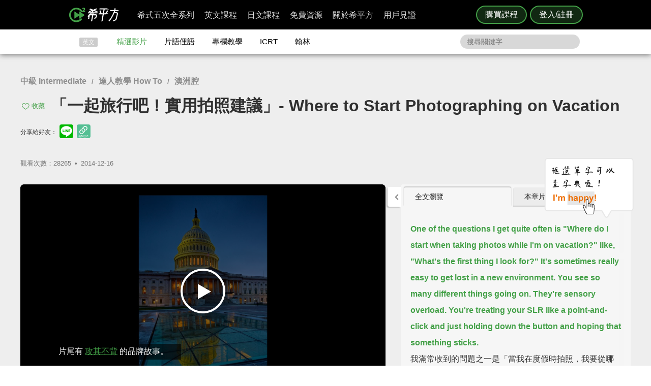

--- FILE ---
content_type: text/html; charset=UTF-8
request_url: https://www.hopenglish.com/where-to-start-photographing-on-vacation?ref=embed_main
body_size: 23473
content:
<!DOCTYPE html>
<html xmlns:fb="https://ogp.me/ns/fb#" dir="ltr" lang="zh-TW">
	<head>
		<meta charset="utf-8">
		<title>「一起旅行吧！實用拍照建議」- Where to Start Photographing on Vacation</title>
		<link rel="stylesheet" href="/css/normalize.css?g1.76.1">
		<script type="application/ld+json">
		{
			"@context": "http://schema.org",
			"@type": "Store",
			"@id": "https://www.hopenglish.com",
			"name": "HOPE English 希平方學英文",
			"address": {
				"@type": "PostalAddress",
				"streetAddress": "忠孝東路五段510號7樓",
				"addressLocality": "台北市信義區",
				"postalCode": "105",
				"addressCountry": "TW"
			},
			"url": "https://www.hopenglish.com",
			"logo": "https://cdn.hopenglish.com/images/logo.jpg",
			"image": "https://cdn.hopenglish.com/images/image.jpg",
			"description": "學英文很困難嗎？只要30天就能學好英文，神奇絕對可以複製，跟著希平方英語關鍵教練，五次間隔學習法，讓你不知不覺就學好英文！任何人都能隨時隨地，把英文聽說讀寫一次學到好！",
			"email": "service@hopenglish.com",
			"telephone": "+886-2-2727-1778",
			"priceRange": "$$"
		}
		</script>
		<meta property="og:site_name" content="希平方- 五次間隔學習法，有效快速，英文聽說讀寫一次學到好！" />
		<meta property="og:locale" content="zh_TW" />
		<meta property="fb:admins" content="1382345763" />
<meta property="fb:app_id" content="1688745051346755" />
<meta property="fb:pages" content="111103359011041" />
    <link rel="icon" type="image/png" href="https://s3-ap-northeast-1.amazonaws.com/hopenglish/images/icons/favicon.png">
    <link rel="apple-touch-icon" href="https://s3-ap-northeast-1.amazonaws.com/hopenglish/images/icons/browserconfig/large.png">
    <meta name="viewport" content="width=device-width, initial-scale=1, viewport-fit=cover">
    <meta name="mobile-web-app-capable" content="yes">
    <meta name="apple-mobile-web-app-status-bar-style" content="black-translucent">
    <meta name="msapplication-config" content="browserconfig.xml" />
    <meta name="theme-color" content="#43a047">
    <script src="https://cdn.hopenglish.com/js/lib/jQuery/1.10.2/jquery.min.js"></script>
		<meta name="keywords" content="photography,travel,旅行,攝影術,theme,主題,reflection,倒影">
					<link rel="canonical" href="https://www.hopenglish.com/where-to-start-photographing-on-vacation">
					<meta name="description" content="「當我在度假時拍照，我要從哪裡開始著手呢？」今天就來為你解答！">
					<meta property="og:type" content="article" />
					<meta property="og:url" content="https://www.hopenglish.com/where-to-start-photographing-on-vacation" />
					<meta property="og:title" content="「一起旅行吧！實用拍照建議」- Where to Start Photographing on Vacation" />
					<meta property="og:description" content="「當我在度假時拍照，我要從哪裡開始著手呢？」今天就來為你解答！" />
					<meta property="og:image" content="https://cdn.hopenglish.com/wp/wp-content/uploads/2014/12/where-to-start-photographing-on-vacation.jpg" />
					<meta property="article:section" content="學習影片" />
					<script type="text/javascript" src="/js/login_info.js?v1.3.43"></script>
					<script type="text/javascript" src="/js/feedback.js"></script>
					<script src="/js/menuact.js"></script>
					<script type="application/ld+json">
					{ 
						"@context": "http://schema.org",
						"@type": "BreadcrumbList",
						"itemListElement": [{
							"@type": "ListItem",
							"position": 1,
							"item": {
								"@id": "https://hopenglish.com",
								"url": "https://www.hopenglish.com",
								"name": "首頁" }
							}, { 
							"@type": "ListItem",
							"position": 2,
							"item": {
								"@id": "https://www.hopenglish.com/video",
								"name": "精選影片" }
							}, { 
							"@type": "ListItem",
							"position": 3,
							"item": {
								"@id": "https://www.hopenglish.com/where-to-start-photographing-on-vacation",
								"name": "「一起旅行吧！實用拍照建議」- Where to Start Photographing on Vacation" }
						}]
					}
					</script>
							<meta property="article:tag" content="中級 Intermediate" />
							<meta property="article:tag" content="達人教學 How To" />
							<meta property="article:tag" content="澳洲腔" />
						<meta property="article:tag" content="photography" />
						<meta property="article:tag" content="travel" />
						<meta property="article:tag" content="旅行" />
						<meta property="article:tag" content="攝影術" />
						<meta property="article:tag" content="theme" />
						<meta property="article:tag" content="主題" />
						<meta property="article:tag" content="reflection" />
						<meta property="article:tag" content="倒影" />
					<link rel="stylesheet" href="/css/video_i.css?g1.67">
					<script src="/js/vendor/jquery-ui/1.10.3/jquery-ui.js"></script>		<script type="text/javascript">
			var browser = "others";
		</script>

		<script>
  setUserId();
  function setUserId() {
    var userId = localStorage.memberId;
    if (!userId) {
      return;
    }
    if (typeof IS_PURCHASE_PAGE === 'undefined') {
      window.dataLayer = window.dataLayer || [];
      window.dataLayer.push({
        'event' : 'login',
        'userId' : userId
      });
    }
  }
</script>

	<!-- Google Tag Manager -->
	<script>(function(w,d,s,l,i){w[l]=w[l]||[];w[l].push({'gtm.start':
	new Date().getTime(),event:'gtm.js'});var f=d.getElementsByTagName(s)[0],
	j=d.createElement(s),dl=l!='dataLayer'?'&l='+l:'';j.async=true;j.src=
	'https://www.googletagmanager.com/gtm.js?id='+i+dl;f.parentNode.insertBefore(j,f);
	})(window,document,'script','dataLayer','GTM-5RXCK4P');</script>
	<!-- End Google Tag Manager -->
	</head>
<body class="web-css">
	<a href="https://itunes.apple.com/us/app/xi-ping-fang-gong-qi-bu-bei/id1066154923?mt=8" class="DownloadiOS 攻其不背_header_gm_downloadapp_mobile" title="立即使用">
	<img src="https://s3-ap-northeast-1.amazonaws.com/hopenglish/images/common/android.png" class="攻其不背_header_gm_downloadapp_mobile" alt="下載App">
	<span class="攻其不背_header_gm_downloadapp_mobile">希平方<br>攻其不背<br>App 開放下載中</span>
	<button class="攻其不背_header_gm_downloadapp_mobile">立即使用</button>
</a>
<a href="market://details?id=com.hopenglish.hopenglish" class="DownloadAndroid 攻其不背_header_gm_downloadapp_mobile" title="立即使用">
	<img src="https://s3-ap-northeast-1.amazonaws.com/hopenglish/images/common/android.png" class="攻其不背_header_gm_downloadapp_mobile" alt="下載App">
	<span class="攻其不背_header_gm_downloadapp_mobile">希平方<br>攻其不背<br>App 開放下載中</span>
	<button class="攻其不背_header_gm_downloadapp_mobile">立即使用</button>
</a>
<link rel="stylesheet" href="/css/common/download_app.css?v1.3.37">
<script src="/js/common/download_app.js?g0.20.0"></script>
<link rel="stylesheet" type="text/css" href="/build/css/common/header.css?v=1.150.1" />
<!-- Facebook Pixel Code -->
<script>
	!function(f,b,e,v,n,t,s){if(f.fbq)return;n=f.fbq=function(){n.callMethod?
	n.callMethod.apply(n,arguments):n.queue.push(arguments)};if(!f._fbq)f._fbq=n;
	n.push=n;n.loaded=!0;n.version='2.0';n.queue=[];t=b.createElement(e);t.async=!0;
	t.src=v;s=b.getElementsByTagName(e)[0];s.parentNode.insertBefore(t,s)}(window,
	document,'script','//connect.facebook.net/en_US/fbevents.js');

	fbq('init', '691362440968960');
	fbq('track', 'PageView');
</script>
<noscript>
	<img height="1" width="1" style="display:none"
	src="https://www.facebook.com/tr?id=691362440968960&ev=PageView&noscript=1"
	/>
</noscript>
<!-- End Facebook Pixel Code -->
	<!-- Google Tag Manager (noscript) -->
	<noscript><iframe src=""https://www.googletagmanager.com/ns.html?id=GTM-5RXCK4P""
	height=""0"" width=""0"" style=""display:none;visibility:hidden""></iframe></noscript>
	<!-- End Google Tag Manager (noscript) -->
<div class="is-ie-pop">
  <div>
    <img src="https://s3-ap-northeast-1.amazonaws.com/hopenglish/images/common/ic_404.jpeg" alt="IE版本不足"><br>
    <b>您的瀏覽器停止支援了😢</b>
    請<a class="is-ie-pop__link" href="https://www.microsoft.com/zh-tw/edge" target="_blank">使用最新 Edge 瀏覽器</a>或點選連結下載 Google Chrome 瀏覽器
    <a href="//www.google.com.tw/chrome/browser/desktop/" class="is-ie-pop__button">
      前往下載
    </a><br><br>
  </div>
</div><script src="/js/intro/specialEvent_plugin.js?260116182618"></script>
<link rel="stylesheet" href="/css/intro/specialEvent.css?260116182618">
<script src="/js/common/random_promo_content.js?g1.115.10"></script>

<script src="https://appleid.cdn-apple.com/appleauth/static/jsapi/appleid/1/en_US/appleid.auth.js"></script>

<div class="user-mask">
  <div class="user-pop ruru-style">
    <button class="user-pop__close x_registerPop">&times;</button>
    <!-- login -->
    <div class="user-pop__container container__login">
      <div class="title">登入</div>
      <div class="response">
        <i>!</i> <span class="message">帳號或密碼輸入錯誤</span>
      </div>
      <div class="user-form">
        <form>
          Email 帳號<br>
          <input type="email" class="email" placeholder="輸入 Email">
          <br>
          密碼<br>
          <div>
            <input type="password" class="password" placeholder="輸入密碼" autocomplete="on">
          </div>
        </form>
        <div class="user-pop__check">
          <label class="check__container">記住我
            <input type="checkbox" checked="checked" class="remember">
            <span class="checkmark"></span>
          </label>
          <a class="text forgot-password btn">忘記密碼</a>
        </div>
        <button class="green btn__login login_email" disabled><span></span>登入</button>
        <p class="text__or">或者</p>
                  <div class="btn__row">
            <button class="btn__fb login_facebook mode__icon"></button>
            <div id="appleid-signin" data-type="sign in"></div>
            <a class="btn btn__aptg test" href="https://auth.aptg.com.tw/cas/login?service=https%3A%2F%2Fwww.hopenglish.com%2Fwhere-to-start-photographing-on-vacation%3Fref%3Dembed_main"></a>
          </div>
              </div>
      <div class="explanation">
        還沒有帳號嗎？<a class="text go-to-register btn">註冊</a>
      </div>
    </div>
    <script>
        AppleID.auth.init({
            clientId : 'com.hopenglish.website',
            scope : 'email name',
            redirectURI : location.origin,
            usePopup : true
        });
    </script>
    <!-- register -->
    <div class="user-pop__container container__register">
      <div class="title">免費註冊</div>
      <div class="response">
        <i>!</i> <span class="message">這組帳號已經註冊過了</span>
      </div>
      <div class="user-form">
        <form>
          Email 帳號<br>
          <div>
            <input type="email" class="email" placeholder="填入Email（此為登入帳號，未來無法修改）">
          </div>
          <div class="password-response">密碼<span class="password-response__message">請填入 6 位數以上密碼</span></div>
          <div>
            <input type="password" class="password" placeholder="6 位數密碼" autocomplete="on">
          </div>
        </form>
        <div class="check">
          <label class="check__container">我想獲得最新學英文資訊
            <input type="checkbox" checked="checked" class="newsletter">
            <span class="checkmark"></span>
          </label>
        </div>
        <button class="green btn__register register_email" disabled><span></span>註冊</button>
        <button class="btn__fb register_facebook">使用 Facebook 快速登入</button>
        <div class="tos">
          一旦註冊，即表示您已知悉並詳閱<a class="go-to-tos">《HOPE English 希平方》服務條款關於個人資料收集與使用之規定</a>
        </div>
      </div>
      <div class="explanation">
        已經有帳號了？<a class="text go-to-login choose_login_registerPop btn">登入</a>
      </div>
    </div>

    <!-- forgot password -->
    <div class="user-pop__container container__forgot-password">
      <div class="forgot-password__container">
        <div class="forgot-password__container--forgot">
          <div class="title">
            <button class="back back-to-login"><i></i></button>
            忘記密碼
          </div>
          <div class="response">
            <i>!</i> <span class="message">這組帳號已經註冊過了</span>
          </div>
          <div class="user-form">
            <form>
              您的 Email<br>
              <div>
                <input type="email" class="email" placeholder="輸入 Email">
              </div>
            </form>
            <div class="instruction">
              請輸入您註冊時填寫的 Email，<br>
              我們將會寄送設定新密碼的連結給您。
            </div>
            <div class="button-container">
              <button class="green send-reset-password-link" disabled><span></span>寄出修改密碼連結</button>
              <div class="explanation"></div>
            </div>
          </div>
        </div>
        <!-- send success -->
        <div class="forgot-password__container--send-success">
          <div class="title">
            <button class="back back-to-login"><i></i></button>
          </div>
          <figure class="send-success__image"></figure>
          <div class="send-success__title">寄信了！請到信箱打開密碼連結信</div>
          <div class="send-success__content">密碼信已寄至 <span class="user-send-email"></span></div>
          <div class="check">
            沒有收到信嗎？
            <button class="text resend-email">點這裡重寄一次</button><br>
            如果您尚未收到信，請前往垃圾郵件查看，謝謝！ 
          </div>
          <button class="green back-to-login">OK</button>
        </div>
      </div>
    </div>

    <!-- login success -->
    <div class="user-pop__container container__login-success">
      <figure class="image--success"></figure>
      <p>恭喜您登入成功！</p>
      <a class="btn green login_success_upgrade" href="/course/products?generalUser" target="_blank">我想升級尊榮會員</a>
      <div class="explanation">
        將於 <span class="login-success-count-down">5</span> 秒後自動回到原頁面
      </div>
    </div>

    <!-- login failed -->
    <div class="user-pop__container container__login-failed">
      <figure class="image--failed"></figure>
      <p>登入失敗！</p>
      <button class="red close-pop-control">OK</button>
      <div class="explanation">
        因為網路連線/不明原因問題造成登入失敗<br>
        請經過一段時間後再重試
      </div>
    </div>

    <!-- register success -->
    <div class="user-pop__container container__register-success">
      <figure class="image--success"></figure>
      <p>恭喜您註冊成功！</p>
      <button class="green close-pop-control register_success_start">開始學習</button>
      <a class="btn yellow register_success_function" href="/">查看會員功能</a>
    </div>

    <!-- register failed -->
    <div class="user-pop__container container__register-failed">
      <figure class="image--failed"></figure>
      <p>註冊未完成</p>
      <button class="red close-pop-control register_fail_system">OK</button>
      <button class="red close-pop-control register_fail_network">OK</button>
      <div class="explanation"></div>
    </div>

    <!-- fb login failed -->
    <div class="user-pop__container container__fb-login-failed">
      <figure class="image--failed"></figure>
      <p>Facebook 登入失敗！</p>
      <button class="red close-pop-control">OK</button>
      <div class="explanation">
        facebook 帳號登入失敗，暫時請您使用 email 註冊或登入。<br>
        若您原先使用 facebook 帳號登入，請使用「忘記密碼」功能、填入您用來註冊 facebook 的 email，設定密碼以後即可用 email 和密碼登入。
      </div>
    </div>

    <!-- aptg login failed -->
    <div class="user-pop__container container__aptg-login-failed">
      <figure class="image--failed"></figure>
      <p>登入失敗！</p>
      <div class="explanation">
        此帳號目前未申辦亞太加值服務，你可以嘗試以下解決方案：<br>
        請洽亞太服務人員購買攻其不背加值服務<br>
        或是選擇用 email 註冊／登入希平方會員
      </div>
      <button class="red close-pop-control">OK</button>
    </div>

    <!-- aptg login failed -->
    <div class="user-pop__container container__apple-login-failed">
      <figure class="image--failed"></figure>
      <p>Apple Id 登入失敗！</p>
      <div class="explanation">
        Apple Id 登入失敗，暫時請您使用 email 註冊或登入。<br>
        若您原先使用 Apple Id 登入，請使用「忘記密碼」功能、填入您用來註冊 Apple Id 的 email，設定密碼以後即可用 email 和密碼登入。
      </div>
      <button class="red close-pop-control">OK</button>
    </div>

    <!-- terms of service -->
    <div class="user-pop__container container__tos">
      <div class="title">
        《HOPE English 希平方》服務條款關於個人資料收集與使用之規定
      </div>
      <div class="tos__content">
        <p>隱私權政策<br>上次更新日期：2014-12-30</p>
<p>希平方 為一英文學習平台，我們每天固定上傳優質且豐富的影片內容，讓您不但能以有趣的方式學習英文，還能增加內涵，豐富知識。我們非常注重您的隱私，以下說明為當您使用我們平台時，我們如何收集、使用、揭露、轉移及儲存你的資料。請您花一些時間熟讀我們的隱私權做法，我們歡迎您的任何疑問或意見，提供我們將產品、服務、內容、廣告做得更好。</p>

<p>本政策涵蓋的內容包括：希平方學英文 如何處理蒐集或收到的個人資料。<br>
本隱私權保護政策只適用於： 希平方學英文 平台，不適用於非 希平方學英文 平台所有或控制的公司，也不適用於非 希平方學英文 僱用或管理之人。
</p>
<p>個人資料的收集與使用<br>
當您註冊 希平方學英文 平台時，我們會詢問您姓名、電子郵件、出生日期、職位、行業及個人興趣等資料。在您註冊完 希平方學英文 帳號並登入我們的服務後，我們就能辨認您的身分，讓您使用更完整的服務，或參加相關宣傳、優惠及贈獎活動。希平方學英文 也可能從商業夥伴或其他公司處取得您的個人資料，並將這些資料與 希平方學英文 所擁有的您的個人資料相結合。</p>
<p>我們所收集的個人資料, 將用於通知您有關 希平方學英文 最新產品公告、軟體更新，以及即將發生的事件，也可用以協助改進我們的服務。</p>
<p>我們也可能使用個人資料為內部用途。例如：稽核、資料分析、研究等，以改進 希平方公司 產品、服務及客戶溝通。</p>
<p>瀏覽資料的收集與使用<br>
希平方學英文 自動接收並記錄您電腦和瀏覽器上的資料，包括 IP 位址、希平方學英文 cookie 中的資料、軟體和硬體屬性以及您瀏覽的網頁紀錄。</p>
<p>隱私權政策修訂<br>
我們會不定時修正與變更《隱私權政策》，不會在未經您明確同意的情況下，縮減本《隱私權政策》賦予您的權利。隱私權政策變更時一律會在本頁發佈；如果屬於重大變更，我們會提供更明顯的通知 (包括某些服務會以電子郵件通知隱私權政策的變更)。我們還會將本《隱私權政策》的舊版加以封存，方便您回顧。</p>
<p>服務條款<br>
  歡迎您加入看 ”希平方學英文”<br>
  上次更新日期：2013-09-09</p>

<p>歡迎您加入看 ”希平方學英文”<br>
感謝您使用我們的產品和服務(以下簡稱「本服務」)，本服務是由 希平方學英文 所提供。<br>
本服務條款訂立的目的，是為了保護會員以及所有使用者(以下稱會員)的權益，並構成會員與本服務提供者之間的契約，在使用者完成註冊手續前，應詳細閱讀本服務條款之全部條文，一旦您按下「註冊」按鈕，即表示您已知悉、並完全同意本服務條款的所有約定。如您是法律上之無行為能力人或限制行為能力人(如未滿二十歲之未成年人)，則您在加入會員前，請將本服務條款交由您的法定代理人(如父母、輔助人或監護人)閱讀，並得到其同意，您才可註冊及使用 希平方學英文 所提供之會員服務。當您開始使用 希平方學英文 所提供之會員服務時，則表示您的法定代理人(如父母、輔助人或監護人)已經閱讀、了解並同意本服務條款。 我們可能會修改本條款或適用於本服務之任何額外條款，以(例如)反映法律之變更或本服務之變動。您應定期查閱本條款內容。這些條款如有修訂，我們會在本網頁發佈通知。變更不會回溯適用，並將於公布變更起十四天或更長時間後方始生效。不過，針對本服務新功能的變更，或基於法律理由而為之變更，將立即生效。如果您不同意本服務之修訂條款，則請停止使用該本服務。</p>
<p>第三人網站的連結
本服務或協力廠商可能會提供連結至其他網站或網路資源的連結。您可能會因此連結至其他業者經營的網站，但不表示希平方學英文與該等業者有任何關係。其他業者經營的網站均由各該業者自行負責，不屬希平方學英文控制及負責範圍之內。 </p>
<p>兒童及青少年之保護
兒童及青少年上網已經成為無可避免之趨勢，使用網際網路獲取知識更可以培養子女的成熟度與競爭能力。然而網路上的確存有不適宜兒童及青少年接受的訊息，例如色情與暴力的訊息，兒童及青少年有可能因此受到心靈與肉體上的傷害。因此，為確保兒童及青少年使用網路的安全，並避免隱私權受到侵犯，家長（或監護人）應先檢閱各該網站是否有保護個人資料的「隱私權政策」，再決定是否同意提出相關的個人資料；並應持續叮嚀兒童及青少年不可洩漏自己或家人的任何資料（包括姓名、地址、電話、電子郵件信箱、照片、信用卡號等）給任何人。 </p>
<p>為了維護 希平方學英文 網站安全，我們需要您的協助：</p>
<p>您承諾絕不為任何非法目的或以任何非法方式使用本服務，並承諾遵守中華民國相關法規及一切使用網際網路之國際慣例。您若係中華民國以外之使用者，並同意遵守所屬國家或地域之法令。您同意並保證不得利用本服務從事侵害他人權益或違法之行為，包括但不限於： <br>
A. 侵害他人名譽、隱私權、營業秘密、商標權、著作權、專利權、其他智慧財產權及其他權利； <br> 
B. 違反依法律或契約所應負之保密義務； <br>
C. 冒用他人名義使用本服務； <br>
D. 上載、張貼、傳輸或散佈任何含有電腦病毒或任何對電腦軟、硬體產生中斷、破壞或限制功能之程式碼之資料； <br>
E. 干擾或中斷本服務或伺服器或連結本服務之網路，或不遵守連結至本服務之相關需求、程序、政策或規則等，包括但不限於：使用任何設備、軟體或刻意規避看 希平方學英文 - 看 YouTube 學英文 之排除自動搜尋之標頭 (robot exclusion headers)； 
</p>
<p>服務中斷或暫停<br>
本公司將以合理之方式及技術，維護會員服務之正常運作，但有時仍會有無法預期的因素導致服務中斷或故障等現象，可能將造成您使用上的不便、資料喪失、錯誤、遭人篡改或其他經濟上損失等情形。建議您於使用本服務時宜自行採取防護措施。 希平方學英文 對於您因使用（或無法使用）本服務而造成的損害，除故意或重大過失外，不負任何賠償責任。
</p>
<p>版權宣告<br>
上次更新日期：2013-09-16
</p>
<p>希平方學英文 內所有資料之著作權、所有權與智慧財產權，包括翻譯內容、程式與軟體均為 希平方學英文 所有，須經希平方學英文同意合法才得以使用。<br>
希平方學英文歡迎你分享網站連結、單字、片語、佳句，使用時須標明出處，並遵守下列原則：</p>
<ul>
  <li>禁止用於獲取個人或團體利益，或從事未經 希平方學英文 事前授權的商業行為</li>
  <li>禁止用於政黨或政治宣傳，或暗示有支持某位候選人</li>
  <li>禁止用於非希平方學英文認可的產品或政策建議</li>
  <li>禁止公佈或傳送任何誹謗、侮辱、具威脅性、攻擊性、不雅、猥褻、不實、色情、暴力、違反公共秩序或善良風俗或其他不法之文字、圖片或任何形式的檔案</li>
  <li>禁止侵害或毀損希平方學英文或他人名譽、隱私權、營業秘密、商標權、著作權、專利權、其他智慧財產權及其他權利、違反法律或契約所應付支保密義務</li>
  <li>嚴禁謊稱希平方學英文辦公室、職員、代理人或發言人的言論背書，或作為募款的用途</li>
</ul>
<p>網站連結<br>歡迎您分享 希平方學英文 網站連結，與您的朋友一起學習英文。</p>      </div>
      <div class="tos__button-container"><button class="green back-to-register">同意並繼續註冊</button></div>
    </div>

    <!-- send failed -->
    <div class="user-pop__container container__send-failed">
      <figure class="image--failed"></figure>
      <p>抱歉傳送失敗！</p>
      <button class="red close-pop-control">OK</button>
      <div class="explanation">
        不明原因問題造成傳送失敗，請儘速與我們聯繫！
      </div>
    </div>

    <a class="user-pop__promotion promotion-add-gtm" href="/hopeintro" target="_blank" title="了解詳情">
      <div class="promotion__text random-text promotion-add-gtm"></div>
      <button class="ruru-style__button--stereoscopic-rocket user-pop__promotion__button promotion-add-gtm">了解詳情</button>
    </a>
  </div>
</div>
<div style="display:none;" class="get-server-time">
2026/01/17 02:26:18 GMT+8
</div><header class="site-header">
  <div class="site-header__container">
    <a href="/" class="site-logo content-header-hopenglish" title="希平方"></a>
    <button class="portable-menu" aria-label="Right Align"><span></span></button>
    <div class="portable-mask"></div>
    <div class="member-area"></div><div class="button-area">
          <a href="/course/products" target="_blank" class="content-header-purchase">購買課程</a>
          <button id="content-header-login" class="content-header-login">登入/註冊</button>
        </div>    <nav>
      <button class="close-portable-menu" aria-label="Left Align"></button>
      <div class="member-area"></div>      <ul class="main-menu" id="menu">
        <li><div class="menu">希式五次全系列<div class="sub-menu"></div></div></li>
        <li><div class="menu">英文課程<div class="sub-menu"></div></div></li>
        <li><div class="menu">日文課程<div class="sub-menu"></div></div></li>
        <li><div class="menu">免費資源<div class="sub-menu"></div></div></li>
        <li><div class="menu">關於希平方<div class="sub-menu"></div></div></li>
        <li><div class="menu">用戶見證<div class="sub-menu"></div></div></li>
      </ul> 
    </nav>
  </div>
</header>
<script>
  var HOPE = HOPE || {};
  var HOPE_ENV = HOPE_ENV || {};
  HOPE_ENV.beagle = 'https://thoth.hopenglish.com/beagle/';  HOPE.logined = "";
    HOPE.tid = "OA-df7e8f54";
</script>
<script src="/js/vendor/aes/index.js"></script>
<script src="/build/js/common/header.js?v=1.150.1"></script>
<!-- <script defer src="//omnitag.omniscientai.com/tag-app.js"></script> -->
<nav class="sub-header free-header">
  <div class="sub-header__container">
    <ul>
      <li class="sub-header__category">英文</li>
      <li><a href="/video" class="sub-header__video content-header-video">精選影片</a></li>
      <li><a href="/idiom" class="sub-header__idiom content-header-idiom">片語俚語</a></li>
      <li><a href="/tips" class="sub-header__tips content-header-tips">專欄教學</a></li>
      <li><a href="/icrtxngenglish" class="sub-header__icrt content-header-icrtxngenglish">ICRT</a></li>
      <li><a href="/hanlin" target="_blank" class="sub-header__hanlin content-header-hanlin" rel="noopener noreferrer">翰林</a></li>
    </ul>
    <div class="search">
      <form role="search" accept-charset="UTF-8" method="get" id="searchform" action="/search/show/">
        <input class="nav_search" name="query" placeholder="搜尋關鍵字">
      </form>
    </div>
  </div>
</nav>
<script>
  var HOPE = HOPE || {};
  HOPE.subHeader = 'normal';
  $(function() {
    window.onscroll = function (e) {
      var scrollTop = $(document).scrollTop();
      if (HOPE.hasClassicApp) {
        if (scrollTop > 138 && HOPE.subHeader === 'normal') {
          $('.sub-header').addClass('fix-sub-header');
          HOPE.subHeader = 'fixed';
          return;
        }
        if (scrollTop <= 138 && HOPE.subHeader === 'fixed') {
          $('.sub-header').removeClass('fix-sub-header');
          HOPE.subHeader = 'normal';
        }
        return;
      }
      if (scrollTop > 58 && HOPE.subHeader === 'normal') {
        $('.sub-header').addClass('fix-sub-header');
        HOPE.subHeader = 'fixed';
        return;
      }
      if (scrollTop <= 58 && HOPE.subHeader === 'fixed') {
        $('.sub-header').removeClass('fix-sub-header');
        HOPE.subHeader = 'normal';
      }
    } 
  });
</script>	<div class="video-container">
		<div class="video-c">
			<header class="video-header">
				<div class="video-catalog">
				<a href="/category/videos/intermediate">中級 Intermediate</a> / <a href="/category/videos/how-to">達人教學 How To</a> / <a href="/category/videos/australian">澳洲腔</a>				</div>
				<h1>
					
								<button title="收藏" class="js-collect favorite" onclick="login_info_video('where-to-start-photographing-on-vacation')">收藏</button>					「一起旅行吧！實用拍照建議」- Where to Start Photographing on Vacation				</h1>
				<div>
				<div class="share-mask">
  <div class="share-dialog">
    <div class="share-close">
    </div>
    <div class="share-content">
    </div>
  </div>
</div>
<div class="share-media">
  分享給好友：
  <button class="line" id="line-share" title="分享至 line"></button>
  <button class="link" id="link-share" title="分享連結"></button>
</div>
				<div class="fb-like" data-href="https://www.hopenglish.com/where-to-start-photographing-on-vacation" data-width="450" data-show-faces="false" data-send="true"></div>
        <div class="info">
          觀看次數：28265&thinsp; •&thinsp; <time title="2014-12-16" datetime="2014-12-16">2014-12-16</time>
        </div>
				</div>
			</header>
			<section class="video-c-left">
				<div id="youtubeplayer" class="video_container">
					<div class="start"></div>
					<div class="play-image" onclick="startVideo();" style="background-image:url(https://cdn.hopenglish.com/wp/wp-content/uploads/2014/12/where-to-start-photographing-on-vacation.jpg);">
						<div class="play-image__mask"></div>
					</div>
					<div class="style_endpromo">
						<a class="event-banner" href="" target="_blank" id="GTM-banner-video">
							<span class="event-video-end"></span>
							<a href='javascript: replay();' class="style_skip"><i class="replayi"></i> 重新播放</a>
							<a href='javascript: javascript:void(0);' class="style_unskip">您可以在 <span class="second">5</span> 秒後重新播放</a>
						</a>
					</div>
					<script type="text/javascript" language="javascript">
						var vID = "a02lBXiUIeI";
						var srt_name = "photography";
						var user_id = 0;
						var post_id = 8850;
						var share_link = 'https://www.hopenglish.com/where-to-start-photographing-on-vacation';
						var share_img_link = 'https://cdn.hopenglish.com/wp/wp-content/uploads/2014/12/where-to-start-photographing-on-vacation.jpg';
					</script>
					<div id="embed_player"></div>
					<div id="ytlplayer">
            <a class="promotion-before-video promotion-add-gtm" href="/hopeintro" target="_blank">
  <span class="promotion-before-video__rocket promotion-add-gtm"></span>
  <span class="promotion-before-video__text random-text promotion-add-gtm"></span>
  <button class="ruru-style__button--stereoscopic-rocket promotion-before-video__button promotion-add-gtm">了解詳情</button>
</a>						<div class="endshare">
														<a href="javascript:;" onclick="fb_share('「一起旅行吧！實用拍照建議」', share_link, '「一起旅行吧！實用拍照建議」', share_img_link, 480, 320)">
								<span>分享這部影片</span>
								<img src="https://s3-ap-northeast-1.amazonaws.com/hopenglish/images/free/video/sharevideo.gif">
							</a>
						</div>
						<div id='subtitle'>
							<span id="sub_eng_display" onmouseup="show_dictionary_dialog()" ontouchstart="pause()" ontouchend="show_dictionary_dialog()"></span><br>
							<span id="sub_cht_display" onmouseup="show_dictionary_dialog()" ontouchstart="pause()" ontouchend="show_dictionary_dialog()">框選或點兩下字幕可以直接查字典喔！</span>
							<div class="nano" style="display:none;">
								<div class="content">
								</div>
							</div>
						</div>
						<div id="controller">
							
										<a href="javascript:login_info_video('where-to-start-photographing-on-vacation');">
											<span id="LstButton" class="ytl_button sentence-left" title="上一句"  onmouseover="lst_mouseon()" onmouseout="lst_mouseout()"></span>
										</a>
										<a href="javascript:login_info_video('where-to-start-photographing-on-vacation');">
											<span id="StcRptButton" class="ytl_button wd" title="單句重覆"  onmouseover="stc_rpt_mouseon()" onmouseout="stc_rpt_mouseout()"></span>
										</a>
										<a href="javascript:login_info_video('where-to-start-photographing-on-vacation');">
											<span id="NxtButton" class="ytl_button sentence-right" title="下一句" onmouseover="nxt_mouseon()" onmouseout="nxt_mouseout()"></span>
										</a>
										<a href="javascript:login_info_video('where-to-start-photographing-on-vacation');">
											<span id="quote" class="caption_button excerpts" title="收錄佳句"  onmouseover="quote_mouseon()" onmouseout="quote_mouseout()"><i class="save-sentence"></i>收錄佳句</span>
										</a>
                    <a href="javascript:login_info_video('where-to-start-photographing-on-vacation');">
											<span id="ChtButton" class="caption_button cch" title="開關中文字幕">中</span>
										</a>
										<a href="javascript:login_info_video('where-to-start-photographing-on-vacation');">
											<span id="EngButton" class="caption_button cen" title="開關英文字幕">英</span>
                    </a>
                    <button class="video-control__free-function" onclick="tips();">免費功能</button>
                    <a class="video-control__update" target="_blank" href="/">功能升級</a>
										<div class="clear"></div>						</div>
					</div>
					<div class="dictionary-pop" id="wdpop1">
						<b style="color:#21759B;" id="wordic"></b>
						<button title="編輯" class="gradient action-btn editbtn"><i class="edit-btn"></i></button>
						<input class="wdmeaning word-edit" type="text" style="display:none;">
						<br />
						<button title="前往Yahoo奇摩字典" class="gradient" OnClick="javascript:yahoodic(t);">Yahoo奇摩字典</button>
						<button title="前往The Free Dictionary" class="gradient" OnClick="javascript:freedictionary(t);">The Free Dictionary</button>
						<button title="前往Google搜尋" class="gradient" OnClick="javascript:googletrans(t);">Google Search</button>
						<ul class="addwd-function" style="display:none;">
							<li class="personal_edit" id="add1">
								<a class="minus-wd" style="display:none;"></a>
								<select name="orderOption">
									<option value="n.名詞">n.名詞</option>
									<option value="vi.不及物動詞">vi.不及物動詞</option>
									<option value="vt.及物動詞">vt.及物動詞</option>
									<option value="a.形容詞">a.形容詞</option>
									<option value="ad.副詞">ad.副詞</option>
									<option value="prep.介係詞">prep.介係詞</option>
									<option value="phr.片語">phr.片語</option>
								</select>
								<input class="wdmeaning" type="text" name="firstname">
							</li>
						</ul>
						<ul class="fieldSpace">
							<li class="personal_edit" id="add1"></a><a class="minus-wd" style="display:none;"></a>
								<select name="orderOption">
									<option value="n.名詞">n.名詞</option>
									<option value="vi.不及物動詞">vi.不及物動詞</option>
									<option value="vt.及物動詞">vt.及物動詞</option>
									<option value="a.形容詞">a.形容詞</option>
									<option value="ad.副詞">ad.副詞</option>
									<option value="prep.介係詞">prep.介係詞</option>
									<option value="phr.片語">phr.片語</option>
								</select>
								<input class="wdmeaning" type="text" name="firstname">
							</li>
						</ul>
						<div class="dictionary-control">
							<a class="add-wd1" style="display:none;"></a>
							<a href="javascript:void(0);" class="add-dictionary gradient-greenG" onclick="appendWord()">收錄單字</a>
							<a href="javascript:void(0);" class="cancel-dictionary gradient">取消</a>
						</div>
					</div>
				</div>
				<div class="entry">
					<div class="entry_in">
						<div class="tag">
							<a rel="tag" href="/tag/photography">photography</a><a rel="tag" href="/tag/travel-2">travel</a><a rel="tag" href="/tag/%e6%97%85%e8%a1%8c">旅行</a><a rel="tag" href="/tag/%e6%94%9d%e5%bd%b1%e8%a1%93">攝影術</a><a rel="tag" href="/tag/theme">theme</a><a rel="tag" href="/tag/%e4%b8%bb%e9%a1%8c">主題</a><a rel="tag" href="/tag/reflection">reflection</a><a rel="tag" href="/tag/%e5%80%92%e5%bd%b1">倒影</a>						</div>
						<div class="fb-comments" data-href="https://www.hopenglish.com/where-to-start-photographing-on-vacation" data-width="100%"></div>
					</div>
				</div>
			</section>
			<section class="video-c-right">
				<div class="tools">
					<button class="learntool" onclick="toolbtn()" title="展開閱讀區"></button>
					<button class="learntoolclose" onclick="toolbtnclose()" style="display:none;" title="縮小閱讀區"></button>
				</div>
				<div class="tools">
					<article class="video-article">
						<div id="tabs">
							<button title="縮小字體" class="fontbtn normal"></button>
							<button title="放大字體" class="zoomin fontbtn"></button>
							<ul>
								<li><a href="#tabs-1" class="js-scrollstart1">全文瀏覽</a></li>
								<li><a href="#tabs-2" class="js-scrollstart2">本章片語 (1)</a></li>
							</ul>
							<p class="dictip"></p>
							<div id="tabs-1" class="nano">
								<div class="content">
									<p><span onmouseup="show_dictionary_dialog(0)" ontouchstart="pause()" ontouchend="show_dictionary_dialog()" rel="nofollow">One of the questions I get quite often is "Where do I start when taking photos while I'm on vacation?" like, "What's the first thing I look for?"</span> <span onmouseup="show_dictionary_dialog(1)" ontouchstart="pause()" ontouchend="show_dictionary_dialog()" rel="nofollow">It's sometimes really easy to get lost in a new environment. You see so many different things going on. They're sensory overload.</span> <span onmouseup="show_dictionary_dialog(2)" ontouchstart="pause()" ontouchend="show_dictionary_dialog()" rel="nofollow">You're treating your SLR like a point-and-click and just holding down the button and hoping that something sticks.</span><br />
我滿常收到的問題之一是「當我在度假時拍照，我要從哪裡開始著手呢？」像是「什麼是我要找的首要事物？」在一個新的環境中有時是非常容易迷失的。你看到許多特別的事物出現。它們是感官過度負載的情況。你把你的單眼相機當成傻瓜相機一般，就是按下那按鈕並且希望某些事物能留下。</p>
<p><span onmouseup="show_dictionary_dialog(3)" ontouchstart="pause()" ontouchend="show_dictionary_dialog()" rel="nofollow">I tend to try and wind back a little bit, so when I travel, I'm now trying to find a theme.</span> <span onmouseup="show_dictionary_dialog(4)" ontouchstart="pause()" ontouchend="show_dictionary_dialog()" rel="nofollow">So, it could be a color. Today, I'm photographing the color blue; today, I'm looking for a certain shape.</span> <span onmouseup="show_dictionary_dialog(5)" ontouchstart="pause()" ontouchend="show_dictionary_dialog()" rel="nofollow">One of my absolute go-to themes is reflections. I'm a huge fan of reflections in photography, and that's usually the first place I start.</span> <span onmouseup="show_dictionary_dialog(6)" ontouchstart="pause()" ontouchend="show_dictionary_dialog()" rel="nofollow">If I can find reflections, I'm generally starting to get the ball rolling, and that's inspiring my next photo and my next photo.</span><br />
我傾向去嘗試並且稍微繞回頭，所以當我旅行時，我現在試著找到一個主題。那麼，它可以是一個色彩。今天，我要拍藍色；今天，我要找尋一個特定的形狀。我絕對必拍的主題之一是倒影。我是攝影中倒影的大粉絲，而那通常是我著手的第一個地方。如果我能找到倒影，我大致上就算開始著手進行了，那激發出我下一張照片再下一張照片的靈感。</p>
<p><span onmouseup="show_dictionary_dialog(7)" ontouchstart="pause()" ontouchend="show_dictionary_dialog()" rel="nofollow">Here we have a photograph of the U.S. Capitol building taken with the reflection just after a slight rain.</span> <span onmouseup="show_dictionary_dialog(8)" ontouchstart="pause()" ontouchend="show_dictionary_dialog()" rel="nofollow">Got the reflection of the Capitol dome there in their solar paneling, and that was really my theme for the day.</span> <span onmouseup="show_dictionary_dialog(9)" ontouchstart="pause()" ontouchend="show_dictionary_dialog()" rel="nofollow">It was a very wet day in D.C., so lots of photos I found were able to be captured in reflections in puddles on the road or on the street,</span> <span onmouseup="show_dictionary_dialog(10)" ontouchstart="pause()" ontouchend="show_dictionary_dialog()" rel="nofollow">or even shimmering of the glass of the building nearby.</span><br />
這裡我們有張恰好在細雨過後美國國會大廈伴著倒影拍下的照片。在那拍到他們的太陽能板裡國會大廈圓頂的倒影，而那真的就是我的一日主題。那是個華盛頓特區非常潮濕的一天，所以我拍下的許多照片都能夠在路上或街上的水坑倒影內被捕捉，或甚至在鄰近建築物玻璃的閃爍微光中捕捉。</p>
<p><span onmouseup="show_dictionary_dialog(11)" ontouchstart="pause()" ontouchend="show_dictionary_dialog()" rel="nofollow">So it doesn't need to be a reflection, it can be a color, it can be a shape, it can be anything you want.</span> <span onmouseup="show_dictionary_dialog(12)" ontouchstart="pause()" ontouchend="show_dictionary_dialog()" rel="nofollow">But find something that ties in your photographs together, and that's going to give you a place to start.</span> <span onmouseup="show_dictionary_dialog(13)" ontouchstart="pause()" ontouchend="show_dictionary_dialog()" rel="nofollow">It's going to allow it to be a lot more selective in your photos to make sure that every photo you take is worth taking.</span><br />
所以主題不一定得是倒影，它可以是個色彩、它可以是個形狀、它可以是任何你想要的事物。但找到某樣在你的照片中串聯在一起的事物，那會給你一個開始著手的地方。這將使你的照片變得更加講究，以確保你拍的每張照片都值得一拍。</p>
								</div>
							</div>
							<div id="tabs-2" class="nano">
								<div class="content">
									
												<ul>
													<li><a href="/get-the-ball-rolling-2" target="_blank">「開始進行」- Get The Ball Rolling</a><br /><p>If I can find reflections, I'm generally starting to <span >get the ball rolling</span>, and that's inspiring my next photo and my next photo.<br />
如果我能找到倒影，我大致上就算開始著手進行了，那激發出我下一張照片再下一張照片的靈感。</p>

														<button title="收藏" class="collect collectbtn" onclick="login_info_video('where-to-start-photographing-on-vacation')">
																<i class="collect-btn"></i>
																<span style="display:inline;">收藏</span>
														</button>
												</ul>								</div>
							</div>
						</div>
					</article>
					<article class="video-note">
						<button class="fullarticle" onclick="articlebtn()" title="全文瀏覽"></button>
						<button class="fullarticleclose" onclick="articlebtnclose()" style="display:none;" title="關閉全文瀏覽"></button>
						<button class="fullnote" onclick="notebtn()" title="展開筆記"></button>
						<button class="fullnoteclose" onclick="notebtnclose()" style="display:none;" title="關閉筆記"></button>
						<div id="notes">
							<ul>
								<li><a href="#notes-1" class="js-scrollstart3"><i class="tindquote"></i>收錄的佳句</a></li>
								<li><a href="#notes-2" class="js-scrollstart4"><i class="tindword"></i>收錄的單字</a></li>
							</ul>
							<div id="notes-1" class="nano">
								<div class="content">
									<p class="non-quote"><img src="https://s3-ap-northeast-1.amazonaws.com/hopenglish/images/free/video/collect.svg"></p>
									<ul id="quote-book">
																		</ul>
								</div>
							</div>
							<div class="dictionary-pop" id="wdpop2">
								<b style="color:#21759B;" id="wordic2"></b>
								<br />
								<ul class="addwd-function2" style="display:none;">
									<li class="personal_edit2">
										<a class="minus-wd2" style="display:none;"></a>
										<select name="orderOption2">
											<option value="n.名詞">n.名詞</option>
											<option value="vi.不及物動詞">vi.不及物動詞</option>
											<option value="vt.及物動詞">vt.及物動詞</option>
											<option value="a.形容詞">a.形容詞</option>
											<option value="ad.副詞">ad.副詞</option>
											<option value="prep.介係詞">prep.介係詞</option>
											<option value="phr.片語">phr.片語</option>
										</select>
										<input class="wdmeaning2" type="text" name="firstname2">
									</li>
								</ul>
								<button title="前往Yahoo奇摩字典" class="gradient" OnClick="javascript:yahoodic2();">Yahoo奇摩字典</button>
								<button title="前往The Free Dictionary" class="gradient" OnClick="javascript:freedictionary2();">The Free Dictionary</button>
								<button title="前往Google搜尋" class="gradient" OnClick="javascript:googletrans2();">Google Search</button>
								<ul class="edit-area">
								</ul>
								<div class="dictionary-control">
									<a class="add-wd2" style="display:none;"></a>
									<a href="javascript:void(0);" class="add-dictionary gradient-greenG">收錄單字</a>
									<a href="javascript:void(0);" class="cancel-dictionary gradient">取消</a>
								</div>
							</div>
							<div id="notes-2" class="nano">
								<div class="content">
									<ul class="temp" style="display:none;">
										<p>
											<button title="分享至Facebook" class="share button__share-fb"><i class="share-fb"></i>分享至FB</button>
											<button title="編輯" class="button__edit editbtn"></button>
											<button title="刪除" class="button__delete delete"></button>
										</p>
									</ul>
									<p class="non-quote"><img src="https://s3-ap-northeast-1.amazonaws.com/hopenglish/images/free/video/vocabulary.svg"></p>
									<ul class="word-book">
									
									</ul>								</div>
							</div>
						</div>
					</article>
				</div>
			</section>
      <div class="clear video-commend">
        
          <h3>你可能會想看</h3>
                <a href="https://www.hopenglish.com/hope-video-the-story-begins-i-quit-my-job-to-travel" class="recommend--card"
                  style="background-image:url(https://cdn.hopenglish.com/wp/wp-content/uploads/2019/09/the-story-begins-i-quit-my-job-to-travel.jpg)"
                  alt="辭掉工作，踏上旅程);">
                  <span class="recommend--card-meta">
                    <h4>辭掉工作，踏上旅程</h4>
                    觀看次數：26389&thinsp; •&thinsp; 2019-09-16
                  </span>
                </a>
              
                <a href="https://www.hopenglish.com/how-to-pack-for-1-night" class="recommend--card"
                  style="background-image:url(https://cdn.hopenglish.com/wp/wp-content/uploads/2014/09/how-to-pack-for-1-night.jpg)"
                  alt="旅行，輕鬆打包就走);">
                  <span class="recommend--card-meta">
                    <h4>旅行，輕鬆打包就走</h4>
                    觀看次數：35802&thinsp; •&thinsp; 2014-09-09
                  </span>
                </a>
              
                <a href="https://www.hopenglish.com/asktsa-preparing-carry-on-bags-for-security-screening" class="recommend--card"
                  style="background-image:url(https://cdn.hopenglish.com/wp/wp-content/uploads/2018/04/asktsa-preparing-carry-on-bags-for-security-screening.jpg)"
                  alt="連假出國必看！順利通過安檢的小祕訣);">
                  <span class="recommend--card-meta">
                    <h4>連假出國必看！順利通過安檢的小祕訣</h4>
                    觀看次數：23228&thinsp; •&thinsp; 2018-04-03
                  </span>
                </a>
              
                <a href="https://www.hopenglish.com/flight-attendants-reveal-secrets-about-flying" class="recommend--card"
                  style="background-image:url(https://cdn.hopenglish.com/wp/wp-content/uploads/2018/03/flight-attendants-reveal-secrets-about-flying.jpg)"
                  alt="什麼？！那些空服員沒說出口的飛行祕辛);">
                  <span class="recommend--card-meta">
                    <h4>什麼？！那些空服員沒說出口的飛行祕辛</h4>
                    觀看次數：19441&thinsp; •&thinsp; 2018-03-16
                  </span>
                </a>
              
                <a href="https://www.hopenglish.com/your-rich-friend-who-travels-all-the-time-hardly-working" class="recommend--card"
                  style="background-image:url(https://cdn.hopenglish.com/wp/wp-content/uploads/2015/09/your-rich-friend-who-travels-all-the-time-hardly-working.jpg)"
                  alt="哼，有什麼了不起！那個永遠在出國的好野人朋友);">
                  <span class="recommend--card-meta">
                    <h4>哼，有什麼了不起！那個永遠在出國的好野人朋友</h4>
                    觀看次數：23038&thinsp; •&thinsp; 2015-09-18
                  </span>
                </a>
              
                <a href="https://www.hopenglish.com/sean-lau-finds-nature-next-door-in-hong-kong" class="recommend--card"
                  style="background-image:url(https://cdn.hopenglish.com/wp/wp-content/uploads/2017/10/sean-lau-finds-nature-next-door-in-hong-kong.jpg)"
                  alt="【週末出國趣】香港，不只有購物行程);">
                  <span class="recommend--card-meta">
                    <h4>【週末出國趣】香港，不只有購物行程</h4>
                    觀看次數：25904&thinsp; •&thinsp; 2017-10-13
                  </span>
                </a>
              
                <a href="https://www.hopenglish.com/how-to-pack-like-a-pro" class="recommend--card"
                  style="background-image:url(https://cdn.hopenglish.com/wp/wp-content/uploads/2015/08/how-to-pack-like-a-pro.jpg)"
                  alt="這樣打包，行李箱馬上擁有魔術大空間！);">
                  <span class="recommend--card-meta">
                    <h4>這樣打包，行李箱馬上擁有魔術大空間！</h4>
                    觀看次數：32161&thinsp; •&thinsp; 2015-08-14
                  </span>
                </a>
              
                <a href="https://www.hopenglish.com/hope-video-safety-video-turkish-airlines" class="recommend--card"
                  style="background-image:url(https://cdn.hopenglish.com/wp/wp-content/uploads/2019/11/hope-video-safety-video-turkish-airlines.jpg)"
                  alt="每次都聽得霧煞煞的機上飛安宣導，一次教會你！);">
                  <span class="recommend--card-meta">
                    <h4>每次都聽得霧煞煞的機上飛安宣導，一次教會你！</h4>
                    觀看次數：34422&thinsp; •&thinsp; 2019-11-21
                  </span>
                </a>
                    </div>
			<div class="video-commend">
									<div class="catalog-table" style="display:none;">
						<br /><br />
						<h3>主題影片</h3>
						<div class="domain-table-container">
							<ul >

								<li class="tablecatalog">

									<div class="tablepic"><a class="tablepicin" href="/category/videos/speeches?ref=video_list"><img src="https://s3-ap-northeast-1.amazonaws.com/hopenglish/images/catalogue/lecture.webp" alt="演 講"><div class="catatit" title="演 講">演 講 <span class="tables">(26)</span></div></a></div>
									<div class="tablepic"><a class="tablepicin" href="/category/videos/cooking?ref=video_list"><img src="https://s3-ap-northeast-1.amazonaws.com/hopenglish/images/catalogue/cook.webp" alt="廚 藝"><div class="catatit" title="廚 藝">廚 藝 <span class="tables">(95)</span></div></a></div>
									<div class="tablepic"><a class="tablepicin" href="/category/videos/beauty?ref=video_list"><img src="https://s3-ap-northeast-1.amazonaws.com/hopenglish/images/catalogue/woman.webp" alt="女 性"><div class="catatit" title="女 性">女 性 <span class="tables">(64)</span></div></a></div>									
									<div class="tablepic"><a class="tablepicin" href="/category/videos/how-to?ref=video_list"><img src="https://s3-ap-northeast-1.amazonaws.com/hopenglish/images/catalogue/teaching.webp" alt="達人教學"><div class="catatit" title="達人教學">達人教學 <span class="tables">(260)</span></div></a></div>	
									<div class="tablepic"><a class="tablepicin" href="/category/videos/movies?ref=video_list"><img src="https://s3-ap-northeast-1.amazonaws.com/hopenglish/images/catalogue/movie.webp" alt="電 影"><div class="catatit" title="電 影">電 影 <span class="tables">(106)</span></div></a></div>
									<div class="tablepic"><a class="tablepicin" href="/category/videos/pets?ref=video_list"><img src="https://s3-ap-northeast-1.amazonaws.com/hopenglish/images/catalogue/pet.webp" alt="寵 物"><div class="catatit" title="寵 物">寵 物 <span class="tables">(49)</span></div></a></div>									
									<div class="tablepic"><a class="tablepicin" href="/category/videos/economics?ref=video_list"><img src="https://s3-ap-northeast-1.amazonaws.com/hopenglish/images/catalogue/economy.webp" alt="經 濟"><div class="catatit" title="經 濟">經 濟 <span class="tables">(20)</span></div></a></div>	
									<div class="tablepic"><a class="tablepicin" href="/category/videos/mrduncan?ref=video_list"><img src="https://s3-ap-northeast-1.amazonaws.com/hopenglish/images/catalogue/donken.webp" alt="鄧肯英文"><div class="catatit" title="鄧肯英文">鄧肯英文 <span class="tables">(6)</span></div></a></div>
									<div class="tablepic"><a class="tablepicin" href="/category/videos/entertainment?ref=video_list"><img src="https://s3-ap-northeast-1.amazonaws.com/hopenglish/images/catalogue/funny.webp" alt="趣 味"><div class="catatit" title="趣 味">趣 味 <span class="tables">(549)</span></div></a></div>
									<div class="tablepic"><a class="tablepicin" href="/category/videos/ted?ref=video_list"><img src="https://s3-ap-northeast-1.amazonaws.com/hopenglish/images/catalogue/TEDlecture.webp" alt="TED演講"><div class="catatit" title="TED演講">TED演講 <span class="tables">(29)</span></div></a></div>
									<div class="tablepic"><a class="tablepicin" href="/category/videos/sports?ref=video_list"><img src="https://s3-ap-northeast-1.amazonaws.com/hopenglish/images/catalogue/sport.webp" alt="運 動"><div class="catatit" title="運 動">運 動 <span class="tables">(48)</span></div></a></div>									
									<div class="tablepic"><a class="tablepicin" href="/category/videos/english-learning-skills?ref=video_list"><img src="https://s3-ap-northeast-1.amazonaws.com/hopenglish/images/catalogue/skill.webp" alt="學英文技巧"><div class="catatit" title="學英文技巧">學英文技巧 <span class="tables">(124)</span></div></a></div>		
									<div class="tablepic"><a class="tablepicin" href="/category/videos/commercial?ref=video_list"><img src="https://s3-ap-northeast-1.amazonaws.com/hopenglish/images/catalogue/Commercial.webp" alt="廣 告"><div class="catatit" title="廣 告">廣 告 <span class="tables">(124)</span></div></a></div>		
									<div class="tablepic"><a class="tablepicin" href="/category/videos/news?ref=video_list"><img src="https://s3-ap-northeast-1.amazonaws.com/hopenglish/images/catalogue/news.webp" alt="新 聞"><div class="catatit" title="新 聞">新 聞 <span class="tables">(66)</span></div></a></div>		
									<div class="tablepic"><a class="tablepicin" href="/category/videos/musics?ref=video_list"><img src="https://s3-ap-northeast-1.amazonaws.com/hopenglish/images/catalogue/music.webp" alt="音 樂"><div class="catatit" title="音 樂">音 樂 <span class="tables">(109)</span></div></a></div>
									<div class="tablepic"><a class="tablepicin" href="/category/videos/encouragement?ref=video_list"><img src="https://s3-ap-northeast-1.amazonaws.com/hopenglish/images/catalogue/Encouragement.webp" alt="勵 志"><div class="catatit" title="勵 志">勵 志 <span class="tables">(140)</span></div></a></div>
									<div class="tablepic"><a class="tablepicin" href="/category/videos/interviews?ref=video_list"><img src="https://s3-ap-northeast-1.amazonaws.com/hopenglish/images/catalogue/Interviews.webp" alt="會 談"><div class="catatit" title="會 談">會 談 <span class="tables">(34)</span></div></a></div>
									<div class="tablepic"><a class="tablepicin" href="/category/videos/humanities-and-cultures?ref=video_list"><img src="https://s3-ap-northeast-1.amazonaws.com/hopenglish/images/catalogue/Humanities-and-Cultures.webp" alt="人 文"><div class="catatit" title="人 文">人 文 <span class="tables">(455)</span></div></a></div>									
									<div class="tablepic"><a class="tablepicin" href="/category/videos/travel?ref=video_list"><img src="https://s3-ap-northeast-1.amazonaws.com/hopenglish/images/catalogue/travle.webp" alt="旅 遊"><div class="catatit" title="旅 遊">旅 遊 <span class="tables">(74)</span></div></a></div>		
									<div class="tablepic"><a class="tablepicin" href="/category/videos/boys-n-girls?ref=video_list"><img src="https://s3-ap-northeast-1.amazonaws.com/hopenglish/images/catalogue/boys-n-girls.webp" alt="男 女"><div class="catatit" title="男 女">男 女 <span class="tables">(44)</span></div></a></div>		
									<div class="tablepic"><a class="tablepicin" href="/category/videos/science?ref=video_list"><img src="https://s3-ap-northeast-1.amazonaws.com/hopenglish/images/catalogue/Science.webp" alt="科 普"><div class="catatit" title="科 普">科 普 <span class="tables">(243)</span></div></a></div>	

									<p class="clear"></p>
								</li>
							</ul>
							<div class="clear"></div>
						</div>
					</div>
					<div class="catalog-table" style="display:none;">
			        	<h2>程度分級</h2>
			        	<div class="domain-table-container">
			        		<ul >
			        			<li class="tablecatalog">
									<div class="tablepic"><a class="tablepicin" href="/category/videos/beginners?ref=video_list"><img src="https://s3-ap-northeast-1.amazonaws.com/hopenglish/images/catalogue/primary.webp" alt="初 級"><div class="catatit" title="初 級">初 級 <span class="tables">(616)</span></div></a></div>
									<div class="tablepic"><a class="tablepicin" href="/category/videos/intermediate?ref=video_list"><img src="https://s3-ap-northeast-1.amazonaws.com/hopenglish/images/catalogue/junior.webp" alt="中 級"><div class="catatit" title="中 級">中 級 <span class="tables">(907)</span></div></a></div>
									<div class="tablepic"><a class="tablepicin" href="/category/videos/advanced?ref=video_list"><img src="https://s3-ap-northeast-1.amazonaws.com/hopenglish/images/catalogue/senior.webp" alt="高 級"><div class="catatit" title="高 級">高 級 <span class="tables">(140)</span></div></a></div>
			        				<p class="clear"></p>
			        			</li>
			        		</ul>
			        		<div class="clear"></div>
			        	</div>
			        </div>
			        <div class="catalog-table" style="display:none;">
			        	<h2>腔調</h2>
			        	<div class="domain-table-container">
			        		<ul >
			        			<li class="tablecatalog">
									<div class="tablepic"><a class="tablepicin" href="/category/videos/american?ref=video_list"><img src="https://s3-ap-northeast-1.amazonaws.com/hopenglish/images/catalogue/northamerican.webp" alt="北美腔"><div class="catatit" title="北美腔">北美腔 <span class="tables">(1214)</span></div></a></div>
									<div class="tablepic"><a class="tablepicin" href="/category/videos/australian?ref=video_list"><img src="https://s3-ap-northeast-1.amazonaws.com/hopenglish/images/catalogue/australia.webp" alt="澳洲腔"><div class="catatit" title="澳洲腔">澳洲腔 <span class="tables">(19)</span></div></a></div>
									<div class="tablepic"><a class="tablepicin" href="/category/videos/others?ref=video_list"><img src="https://s3-ap-northeast-1.amazonaws.com/hopenglish/images/catalogue/other.webp" alt="其它腔調"><div class="catatit" title="其它腔調">其它腔調 <span class="tables">(203)</span></div></a></div>
									<div class="tablepic"><a class="tablepicin" href="/category/videos/british?ref=video_list"><img src="https://s3-ap-northeast-1.amazonaws.com/hopenglish/images/catalogue/english.webp" alt="英國腔"><div class="catatit" title="英國腔">英國腔 <span class="tables">(307)</span></div></a></div>
			        				<p class="clear"></p>
			        			</li>
			        		</ul>
			        		<div class="clear"></div>
			        	</div>
						<br /><br /><br /><br /><br />
			        </div>			</div>
		</div>
	</div>

	<!--content-->
	<div class="footer">
	<div class="footer-title">
		<span>希平方</span><span class="mobile-hide">，</span><span>學英文的新希望</span>
	</div>
	<div>
    <div class="footer-left fb-area">
      <div class="footer-left" onclick="window.open('https://www.facebook.com/hopenglish/')">
        <div class="fb-logo">
          <img src="https://s3-ap-northeast-1.amazonaws.com/hopenglish/images/common/headpic.png" alt="希平方">
        </div>
      </div>
      <div class="footer-left fb-footer-container" onclick="window.open('https://www.facebook.com/hopenglish/')">
        <a class="fb-title">HOPE English 希平方學英文</a>
      </div>
      <div class="footer-follow">
  加入我們 / 追蹤：<br>
  <a href="https://www.facebook.com/hopenglish/" class="footer-follow_fb"></a>
  <a href="https://lin.ee/ALDdlhE" class="footer-follow_line"></a>
  <a href="https://www.instagram.com/hopenglish_tw/" class="footer-follow_ig"></a>
  <a href="https://www.youtube.com/channel/UCHveldp8QfwTQRoObd43Zpw" class="footer-follow_youtube"></a>
  <a href="https://open.spotify.com/show/4d4v5PZfSFIk16Nal2LXaG?si=4a7292753a704587" class="footer-follow_spotify"></a>
</div>    </div>
		<div class="footer-left footer-info">
			<!-- 地址：11077 台北市信義區忠孝東路五段510號7樓<br> -->
			電話：02-2727-1778 <span>( 週一至週五 9:00-12:00、13:30-18:00，國定假日除外 )</span><br>
			E-mail：service@hopenglish.com<br>
			統編：24746401
			<div class="footer-left footer-map">
				<div class="footer-left">
					<a href="/course/intro?ref=main_footer" target="_blank">攻其不背</a><br>
					<a href="/video?ref=main_footer">精選影片</a><br>
					<a href="/idiom?ref=main_footer">每日片語</a><br>
					<a href="/tips?ref=main_footer">專欄教學</a>
				</div>
				<div class="footer-left map-block">
					<a href="/icrtxngenglish?ref=main_footer" target="_blank">ICRT</a><br>
					<a href="/hanlin?ref=main_footer" target="_blank">翰林</a><br>
					<a href="/about?ref=main_footer">關於我們</a><br>
					<a href="https://sites.google.com/hopenglish.com/globalmedia?ref=main_footer" target="_blank">媒體報導</a>
				</div>
				<div class="footer-left map-block">
					<a href="/terms?ref=main_footer">隱私權與服務條款</a><br>
					<a href="/guide?ref=main_footer">說明與導覽</a>
				</div>
			</div>
		</div>
	</div>
	<div class="copyright">版權所有 © 2013-2026 希平方科技股份有限公司 All Rights Reserved.</div>
</div>
<div id="fb-root"></div>
<script src="/js/fb_load_sdk.js?g1.30.0"></script>
	</div>
	<div class="mask" onmouseover="pause()"></div>
	<div id="mask-other" onmouseover="pause()">
		<div style="display: block;" class="pop-other">
						<span id="popup-text">播放本句</span>
			<div class="submit">
				<button class="confirm gradient-greenG" id="confirm-button">確定</button>
				<button class="confirm gradient" id="cancel-button">取消</button>
			</div>
		</div>
	</div>
	<div class="registion-pop" onmouseover="pause()">
		<div class="registion">
			<div class="registion-container">
				<h2 class="logintit">登入使用學習功能</h2>
				<a class="js-contactclose contactclose" href="javascript:void(0);"></a>
				<a class="fb-login" href="javascript: oplogin();"></a>
				<h2 class="logintit">使用Email登入</h2>
				<form accept-charset="UTF-8" action="/user/login" class="login" id="login" method="post">
					<div class="alertwd" style="display:none;">此Email尚未註冊</div>
					<i class="mail"></i>您的Email
					<input class="infoinput" id="user_email" name="user[username]" type="text" placeholder="E-mail"/>
					<i class="psw"></i>密碼
					<input class="infoinput" id="user_password" name="user[password]" placeholder="密碼" type="password"/>
					<p class="shortlink">
						<a class="forget-passwd" href="/user/register">註冊新帳號</a>
						<a class="forget-passwd" href="/user/resend">重發認證信</a>
						<a class="forget-passwd" href="/user/forgot">忘記密碼</a>
					</p>
					<div class="form-buttons">
						<input class="sign-button" type="submit" value="登 入">
					</div>
				</form>
			</div>
		</div>
	</div>
	<div class="tipspop">
		<div class="tipspop_area">
			<div class="tipspop_content">
			<a class="contactclose" href="javascript: close();"></a>
			<h3>HOPE English 播放器使用小提示</h3>
			<ul>
				<li>
					<span class="funca">功能簡介</span><br />
					<div class="tipfunc">
					<img src="http://s3-ap-northeast-1.amazonaws.com/hopenglish/images/free/video/tips/tip01.jpg" style="max-width: 480px;"> <br />
					<b>單句重覆、重複上一句、重複下一句：</b>以句子為單位重覆播放，單句重覆鍵顯示綠色時為重覆播放狀態；顯示白色時為正常播放狀態。按重複上一句、重複下一句時就會自動重覆播放該句。 <br />
					<b>收錄佳句：</b>點擊可增減想收藏的句子。<br />
					<img src="http://s3-ap-northeast-1.amazonaws.com/hopenglish/images/free/video/tips/tip02.png" style="max-width: 320px;"><br />
					<b>中、英文字幕開關：</b>中、英文字幕按鍵為綠色為開啟，灰色為關閉。鼓勵大家搞懂每一句的內容以後，關上字幕聽聽看，會發現自己好像在聽中文說故事一樣，會很有成就感喔！ <br />
					<b>收錄單字：</b>框選英文單字可以收藏不會的單字。 <br />
					<img src="http://s3-ap-northeast-1.amazonaws.com/hopenglish/images/free/video/tips/tip03.png" style="max-width: 640px;">
					</div>
				</li>
				<li>
					<span class="sharea">分享</span><br />
					<div class="tipshare">
					如果您有收錄很優秀的句子時，可以分享佳句給大家，一同看佳句學英文!<br />
					<img src="http://s3-ap-northeast-1.amazonaws.com/hopenglish/images/free/video/tips/tip04.png"><br />
					</div>
				</li>
			</ul>
			</div>
		</div>
	</div>
  <script>
    var PAID_MEMBER;
  </script>
	
				<script type="text/javascript">
					ismember = 0;
					//未登入會員使用功能popup
					$(".ytl_button, .caption_button, .collectbtn, .js-collect").on("click", function(event) {
						pause();
						// promotion: AD2018
						var promoIcon = document.querySelector(".promotion-pop__decoration");
						var promoIconSentence = document.querySelector(".promotion-pop__intro--left > p:nth-child(2)");
						promoIcon.className = "promotion-pop__decoration";

						switch (event.target.title) {
							case "上一句":
								promoIcon.classList.add("icon__repeat-pre");
								promoIconSentence.textContent = "重覆聆聽上一句！";
								break;
							case "單句重覆":
								promoIcon.classList.add("icon__repeat");
								promoIconSentence.textContent = "重覆聆聽每一句！";
								break;
							case "下一句":
								promoIcon.classList.add("icon__repeat-next");
								promoIconSentence.textContent = "重覆聆聽下一句！";
								break;
							case "":
							case "收錄佳句":
								promoIcon.classList.add("icon__sentence");
								promoIconSentence.textContent = "收錄名言佳句！";
								break;
							case "開關英文字幕":
							case "開關中文字幕":
								promoIcon.classList.add("icon__subtitle");
								promoIconSentence.textContent = "開關中英字幕！";
								break;
							case "收藏":
								promoIcon.classList.add("icon__collect");
								promoIconSentence.textContent = "即可收藏影片！";
								break;
							default:
								promoIcon.classList.add("icon__word");
								promoIconSentence.textContent = "即可查詢及收錄單字！";
						}
						$(".promotion").fadeIn("slow");
						history.replaceState(null, null, window.location.pathname + "?start=" + cur_time);
						// hideScroll
						$("html, body").css("overflow", "hidden");
						$("html, body").width($("html").width());
						if (getViewport() < 1024 && isSafari) {
							lockScrollPosition = document.body.scrollTop || document.documentElement.scrollTop;
							document.body.style.cssText += "position:fixed;top:-" + lockScrollPosition + "px;";
						}
					});
				</script>	<script type="text/javascript" src="/js/video_player.js?g1.48.3" defer></script>
	<script type="text/javascript" src="/js/quote_in_video.js?g1.41.2" defer></script>
	<script type="text/javascript" src="/js/dictionary_in_video.js?g1.41.2" defer></script>
	<script type="text/javascript" src="/js/jquery.nanoscroller.js" defer></script>
	<script type="text/javascript" src="/js/fb_share_like.js?g0.20.0" defer></script>
	<script>
		var duration = 95;
		function adjustSubtitleFont() {
			var youtubewidth = doc.getElementById("youtubeplayer").offsetWidth;
			var subFontSize = Math.floor((youtubewidth - 40) / 38);
			if (subFontSize > 22) {
				subFontSize = 22;
			}
			if (subFontSize < 16) {
				subFontSize = 16;
			}
			$("#sub_eng_display, #sub_cht_display, #subtitle a").css("font-size", subFontSize + "px");

			return subFontSize;
		}
		function adjustSubtitleHeight() {
			var subFontSize = adjustSubtitleFont();
			var subtitlePaddingTop = parseInt($("#subtitle").css('padding-top').replace('px', ''));
			var subLineHeight = subFontSize + 4;
			var subHeight = subLineHeight * 4 + subtitlePaddingTop;

			$("#sub_eng_display, #sub_cht_display, #subtitle a").css("line-height", subLineHeight + "px");
			$("#subtitle").height(subHeight);
			$("#subtitle").css("min-height", subHeight);

			if ($("#subtitle .nano").is(':visible')) {
				embed_player_height = $("#embed_player").height();
				$("#subtitle").height(embed_player_height + sub_height_ori);
				$("#subtitle").css('margin-top', (-embed_player_height) + 'px');
			}
		}
		function adjust_player_size() {
			visible_width = document.documentElement.clientWidth;
			visible_height = document.documentElement.clientHeight;
			header_height = 57;
			margin_height = 8;
			button_height = 40;
			sub_font_size_ini_str = $("#subtitle").css("font-size");
			sub_font_size_ini = sub_font_size_ini_str.replace('px', '');
			sub_line_height_ini = parseInt(sub_font_size_ini) + 4;
			sub_height_ini = sub_line_height_ini * 4 + 10;

			adj_player_height = visible_height - header_height - margin_height - button_height - sub_height_ini;
			adj_player_width = (player_height / 0.5625) - 1;
			if (adj_player_width > parseInt($(".video-c-left").width())) {
				adj_player_width = $(".video-c-left").width();
			}
			$(".fb-comments").attr("data-width", $('.entry_in').width());
			$(".nano").nanoScroller({ preventPageScrolling: true });
		}
		$(document).ready(function() {
			HOPE.loginNeedToReloadPage = true;
			t = '';
			txt = '';

			var windowsW = $(window).width();
			if ( windowsW > 1000){
				adjust_player_size();
				articlebtn();
				var youtubeheight = doc.getElementById("youtubeplayer").offsetWidth * 0.5625;
				var cl = youtubeheight / 2 - 92;
				$(".ui-tabs .ui-tabs-panel").css("height",cl);
			}

			adjustSubtitleHeight();
			bindVideoControl();

			$(window).resize(function(){
				adjust_player_size();
				adjustSubtitleHeight();
			});

			$(".scrollstart2").one("click",function(){
				$("#notes-2").fadeIn('slow');
			});
			$(".scrollstart1").one("click",function(){
				$("#tabs-2").fadeIn('slow');
			});

			
			$( "#tabs" ).tabs();
			$( "#notes" ).tabs();

			$(".zoomin").click(function() {
				$(".ui-tabs-panel").css("font-size","+=2px");
			});
			$(".normal").click(function() {
				var fontsize = $(".ui-tabs-panel").css("font-size");
				if (fontsize <= 16 + "px") {
					$(".ui-tabs-panel").css("font-size","16px");
				} else {
					$(".ui-tabs-panel").css("font-size","-=2px");
				}
			});
			$(".confirm").click(function() {
				$("#mask-other").fadeOut('slow');
			});
			$(".js-scrollstart1").click(function() {
				$("#tabs-1").fadeIn('slow');
				$(".nano").nanoScroller({ preventPageScrolling: true });
			});
			$(".js-scrollstart2").click(function() {
				$("#tabs-2").fadeIn('slow');
				$(".nano").nanoScroller({ preventPageScrolling: true });
			});
			$(".js-scrollstart3").click(function() {
				$("#notes-1").fadeIn('slow');
				$(".nano").nanoScroller({ preventPageScrolling: true });
			});
			$(".js-scrollstart4").click(function() {
				$("#notes-2").fadeIn('slow');
				$(".nano").nanoScroller({ preventPageScrolling: true });
			});
			$(".js-contactclose").click(function() {
				$(".registion-pop").fadeOut("fast");
			});
			$("#sub_eng_display, #sub_cht_display").mousedown(function() {
				pause();
			});
			$("#sub_eng_display, #sub_cht_display").click(function() {
				pause();
			});
			var url=window.location.toString();
			var str="";
			var str_value="";
			if (url.indexOf("?") != -1) {
				var ary=url.split("?")[1].split("&");
				for (var i in ary) {
					str = ary[i].split("=")[0];
					if (str == "qid") {
						str_value = decodeURI(ary[i].split("=")[1]);
						qid = parseInt(str_value);
					}
				}
			}
			if (PAID_MEMBER) {
				$('.video-control__update').hide();
			}
			if (HOPE.isIcrtPage) {
				$('.sub-header__icrt').addClass('focus');
			} else {
				$('.sub-header__video').addClass('focus');
			}
		});
	</script>

	<script type="text/javascript">
		function share_collect(share_qid) {
			if (!ismember) {
				var login_url = window.location.toString();
				login_url = login_url.replace('https://www.hopenglish.com/', '');
				$.ajax({
					url: '/ajax/share_collect',
					data: {
						'qid': share_qid
					},
					type:"POST",
					dataType:'text',
					success: function(QuoteID) {
					},
					error:function(xhr, ajaxOptions, thrownError) {
						alert('error status = '+xhr.status);
						alert('error data = '+thrownError);
					}
				}).done(function() {
					$("#mask-other").hide();
					$(".registion-pop").fadeIn();
					$.ajax({
						url: '/ajax/login',
						data: {
							login_url: login_url
						},
						type:"GET",
						dataType:'text',
						success: function() {
						},
						error:function (xhr, ajaxOptions, thrownError) {
							alert('error status = '+xhr.status);
							alert('error data = '+thrownError);
						}
					});
				});
			} else {
				$.ajax({
					url: '/ajax/share_collect_ismember',
					data: {
						'qid': share_qid
					},
					type:"POST",
					dataType:'text',
					success: function(retdata){
					},
					error:function(xhr, ajaxOptions, thrownError){
						alert('error status = '+xhr.status);
						alert('error data = '+thrownError);
					}
				}).done(function(retdata) {
					var url = window.location.toString();
					var str = "";
					var str_value = "";
					if(url.indexOf("?")!=-1){
						var ary = url.split("?")[1].split("&");
						for (var i in ary) {
							str = ary[i].split("=")[0];
							if (str == "str") {
								str_value = decodeURI(ary[i].split("=")[1]);
								share_start = parseInt(str_value);
							} else if (str == "end") {
								str_value = decodeURI(ary[i].split("=")[1]);
								share_end = parseInt(str_value);
							}
						}
					}
					retdata_arr = retdata.split('_');
					QuoteID = retdata_arr[0];
					type = retdata_arr[1];
					if (type == 'sentence') {
						var share_quote_content = $("#mask-other .content").html();
						var share_quote_content_arr = share_quote_content.split('<br>');
						$("#notes-1 .non-quote").hide();
						$("#notes-1 ul").prepend(''+
							'<li id="quote-'+QuoteID+'">'+
								'<a href="javascript:quote_play('+share_start+', '+share_end+');" rel="bookmark" >'+share_quote_content_arr[0]+'</a><br>'+share_quote_content_arr[1]+
								'<p>'+
									'<button title="分享至Facebook" class="share button__share-fb"><i class="share-fb"></i>分享至 FB</button> '+
									'<button title="編輯" class="button__edit" onclick="javascript:edit_quote('+QuoteID+', '+share_start+', '+share_end+');"></button> '+
									'<button title="刪除" class="button__delete" onclick="javascript:del_quote_dialog('+QuoteID+');"></button>'+
								'</p>'+
							'</li>'+
						'');
						$("#notes-1 .share:first").click(function() {
							fb_share('【精選佳句】|《 HOPE English 希平方學英文》', url, share_quote_content, share_img_link);
						});
						$('.pop-other').effect("transfer",{ to: $("#notes-1") }, 500);
						$("#notes-1").nanoScroller({ preventPageScrolling: true });
						$("#notes-1").nanoScroller({ scroll: 'top' });
					} else if (type == 'vocabulary') {
						$("#notes").tabs( "option", "active", 1 );
						$("#notes-2 .non-quote").hide();
						var share_quote_txt = $("#mask-other .wordl").text();
						var share_word_content = $("#mask-other .wdsentence").html();
						var share_word_content_arr = share_word_content.split('<br>');
						$("#notes-2 .word-book").prepend(''+
							'<li class="wde"  id="wde-'+QuoteID+'">'+
								'<span class="wordl">'+share_quote_txt+'</span>'+
								'<ol class="wordvar"></ol>'+
							'</li>'+
						'');
						jQuery.each($("#mask-other .word-book .wordvar li"), function() {
							if ($(this).text() != '') {
								var wordstatus = $(this).text();
								var wdmeaning = $(this).text();
								wdmeaning = wdmeaning.replace(/_/g,"");
								$("#notes-2 .wde:first-child .wordvar").append('' +
									'<li>' +
										'<span class="status">' + wordstatus + '</span>' +
										'<span class="meaning">' + wdmeaning + '</span>' +
									'</li>' +
								'');
							}
						});
						$("#notes-2 .word-book .wde:first-child").append('<a href="javascript:quote_play(' + share_start + ', ' + share_start + ');" class="wdsentence">' +share_word_content_arr[0] + '</a>' + '<br />' + share_word_content_arr[1]);
						$("#notes-2 .temp p").clone(true).appendTo("#notes-2 .word-book .wde:first-child");
						$("#notes").tabs( "option", "active", 1 );
						$("#notes-2 .word-book li:first-child .delete").click(function(){
							del_wd_dialog("wde-"+QuoteID);
						});
						if ($("#notes-2 .word-book .wde").length > 0) {
							$("#notes-2 .non-quote").hide();
						} else {
							$("#notes-2 .non-quote").show();
						}

						$("#notes-2").nanoScroller({ scroll: 'top' });
						$(".nano").nanoScroller({ preventPageScrolling: true });
					}
					alert('成功收錄！');
				});

			}
		}
		function tips() {
			$(".tipspop").fadeIn("slow");
			hideScrollbar();
		}
		function close() {
			$(".tipspop").fadeOut("slow");
			showScrollbar();
		}
		function hideScrollbar() {
			$('html, body').css('overflow', 'hidden');
			$('html, body').width($('html').width());
		}
		function showScrollbar() {
			$('html, body').removeAttr('style');
		}
		//工具收闔功能8/20修改
		function articlebtn() {
			var youtubeheight = doc.getElementById("youtubeplayer").offsetWidth*0.5625;
			var articleheight = doc.getElementById("tabs-1").offsetHeight;
			$(".video-c-right #notes-1").animate({height:"0"},"slow");
			$(".video-c-right #notes-2").animate({height:"0"},"slow");
			if (articleheight == 0) {
				$(".fullnoteclose").fadeOut();
				$(".fullnote").fadeIn();
			}
			$(".video-c-right #tabs-1").animate({height:youtubeheight-22},"slow", function(){
				$(".nano").nanoScroller({ preventPageScrolling: true });
			});//0826OOOOOO
			$(".video-c-right #tabs-2").animate({height:youtubeheight-22},"slow", function(){
				$(".nano").nanoScroller({ preventPageScrolling: true });
			});//0826OOOOOO
			$(".fullarticleclose").fadeIn();
			$(".fullarticle").fadeOut();
		}
		function articlebtnclose() {
			var youtubeheight = doc.getElementById("youtubeplayer").offsetWidth*0.5625;
			var cl = youtubeheight/2-2;//0826OOOOOO
			$(".video-c-right #tabs-1").animate({height:cl},"slow");
			$(".video-c-right #tabs-2").animate({height:cl},"slow");
			$(".video-c-right #notes-1").animate({height:cl},"slow", function(){
				$(".nano").nanoScroller({ preventPageScrolling: true });
			});
			$(".video-c-right #notes-2").animate({height:cl},"slow", function(){
				$(".nano").nanoScroller({ preventPageScrolling: true });
			});
			$(".fullarticle").fadeIn();
			$(".fullarticleclose").fadeOut();
		}
		function notebtn() {
			var youtubeheight = doc.getElementById("youtubeplayer").offsetWidth*0.5625;
			var noteheight = doc.getElementById("notes-1").offsetHeight;
			if (noteheight == 0) {
				$(".fullarticleclose").fadeOut();
				$(".fullarticle").fadeIn();
			}
			$(".video-c-right #notes-1").animate({height:youtubeheight-22},"slow");
			$(".video-c-right #notes-2").animate({height:youtubeheight-22},"slow");
			$(".video-c-right #tabs-1").animate({height:"0"},"slow", function(){
				$(".nano").nanoScroller({ preventPageScrolling: true });
			});//0826OOOOOO
			$(".video-c-right #tabs-2").animate({height:"0"},"slow", function(){
				$(".nano").nanoScroller({ preventPageScrolling: true });
			});//0826OOOOOO
			$(".fullnoteclose").fadeIn();
			$(".fullnote").fadeOut();
		}
		function notebtnclose() {
			var youtubeheight = doc.getElementById("youtubeplayer").offsetWidth*0.5625;
			var cl = youtubeheight/2-2;//0826OOOOOO
			$(".video-c-right #notes-1").animate({height:cl},"slow");
			$(".video-c-right #notes-2").animate({height:cl},"slow");
			$(".video-c-right #tabs-1").animate({height:cl},"slow", function(){
				$(".nano").nanoScroller({ preventPageScrolling: true });
			});
			$(".video-c-right #tabs-2").animate({height:cl},"slow", function(){
				$(".nano").nanoScroller({ preventPageScrolling: true });
			});
			$(".fullnote").fadeIn();
			$(".fullnoteclose").fadeOut();
		}

		//新增的閱讀區高度設定
		$(window).scroll(function() {
			var scrollpoint = $(document).scrollTop();
			var tabsheight = doc.getElementById("tabs").offsetHeight;
			var notesheight = doc.getElementById("notes").offsetHeight;
			if (scrollpoint > 190) {
				$(".learntool").css("position","fixed");
				$(".learntool").css("top","58px");
				$(".learntoolclose").css("position","fixed");
				$(".learntoolclose").css("top","58px");
			} else {
				$(".learntool").css("position","absolute");
				$(".learntool").css("top","5px");
				$(".learntoolclose").css("position","absolute");
				$(".learntoolclose").css("top","5px");
			}
			if (scrollpoint > tabsheight + notesheight + 180) {
				$(".learntool").css("position","absolute");
				$(".learntool").css("top","5px");
				$(".learntoolclose").css("position","absolute");
				$(".learntoolclose").css("top","5px");
			}
		});
		function toolbtn() {
			$(".learntool").hide();
			$(".video-c-left").addClass('video-c-left__narrow');
			$(".video-c-right").addClass('video-c-right__expand');
			$('.learntoolclose').show();
		}
		function toolbtnclose() {
			$(".learntoolclose").hide();
			$(".video-c-left").removeClass('video-c-left__narrow');
			$(".video-c-right").removeClass('video-c-right__expand');
			$('.learntool').show();
		}
		$(document).ready(function() {
			$(".nano").nanoScroller({ preventPageScrolling: true });
			$('.registion-pop').click(function() {
			   $('.registion-pop').fadeOut();
			});
			$('.registion').click(function(event) {
			   event.stopPropagation();
			});
			fbShareImageAutoScrape();
		});
		//tips
		$(document).ready(function() {
			$(".funca").click(function(){
				$(".tipfunc").slideDown("slow");
				$(".tipshare").slideUp("slow");
			});
			$(".sharea").click(function(){
				$(".tipfunc").slideUp("slow");
				$(".tipshare").slideDown("slow");
			});
		});
		$("#tabs").mouseenter(function() {
			$(".dictip").fadeOut();
		});
		$(".catalog-table").show();
		function fbShareImageAutoScrape() {
			$.post (
				'https://graph.facebook.com',
				{
					id: 'https://www.hopenglish.com/where-to-start-photographing-on-vacation',
					scrape: true
				}
			);
		}
		function startVideo() {
			var playerState = getPlayerState();
			if (playerState === 5 || // ready
				playerState === 2 || // pause
				playerState === 0) { // end
				play();
				$('.play-image').hide();
			}
		}
    function seekToAndPlay(time) {
      seekTo(time);
      play();
      $('.play-image').hide();
    }
	</script>
	<script type="text/javascript" src="/js/collect.js"></script>
	<script type="text/javascript" src="/js/is_mobile.js"></script>
	<script src="/build/js/free/shareMedia.js?v=1.150.1"></script>
	<script>
		$(".event-video-end").specialEvent("video");
	</script>
</body>
</html>


--- FILE ---
content_type: text/javascript
request_url: https://www.hopenglish.com/js/video_player.js?g1.48.3
body_size: 4983
content:
var doc = document;

var autoplay = 0;
var start_time = 0;
var player_state; //YouTube player state
var cur_time; //YouTube current time
var total_time;
var left_ratio;
var right_ratio;
var ytl_state = 'normal';
var stc_rpt_state = 0; //sentence state flag
var stc_idx = 0;
var clk_rpt_state = 0; //repeater state flag
var clk_rpt_prd; //repeater peroid setting
var clk_rpt_prd_s;
var clk_rpt_end_time;
var rpt_str_time = 0;
var rpt_end_time;
var force_play = 0;

var str_sec_ary = new Array();//subtitle second array
var end_sec_ary = new Array();//subtitle second array
var eng_ary = new Array();//English subtitle array
var cht_ary = new Array();//Traditional Chinese subtitle array
var sub_eng = '';//English subtitle
var dis_eng = 1;//English subtitle ON
var sub_cht = '';//Traditional Chinese subtitle
var dis_cht = 1;//English subtitle ON
var stc_num;//Total number of sentences
var sub_str_time = 0;
var sub_end_time = 0;
var quote_en = 0;
var quote_eng;
var quote_cht;
var quote_str_time ;
var quote_end_time ;
var quote_arr = new Array();
var quote_upper;
var quote_lower;
var quote_id;
var edit_quote_flag = 0;
var quote_1st_play_fg = 1; // for mobile device

var text_time = 0;

var length_1_16  = Math.floor(str_sec_ary.length/16);
var length_2_16  = length_1_16 * 2;
var length_3_16  = length_1_16 * 3;
var length_4_16  = length_1_16 * 4;
var length_5_16  = length_1_16 * 5;
var length_6_16  = length_1_16 * 6;
var length_7_16  = length_1_16 * 7;
var length_8_16  = length_1_16 * 8;
var length_9_16  = length_1_16 * 9;
var length_10_16 = length_1_16 * 10;
var length_11_16 = length_1_16 * 11;
var length_12_16 = length_1_16 * 12;
var length_13_16 = length_1_16 * 13;
var length_14_16 = length_1_16 * 14;
var length_15_16 = length_1_16 * 15;

var pts_cnt_stc = new Array(); //the point count array of all sentences
var pts_flg_stc = new Array(); //the point flag array of all sentences
var pts_cnt_tot = 0; //the total point count of the video subtitle
var pts_get_tot = 0; //the total point count that you get
var pts_get_tot_tmp = 0; //the total point count that you get temp
var pts_prd_cnt = 0; //the period count of a single sentence
var pts_prd_cnt_tot = 0; //the total period count of a single sentence
var pts_prd_cnt_get = 0; //how many periods it takes to get the point
var pts_stc = 0; //point from one sentence
var pts_stc_cnt = 0; //counter for add point display
var video_share_fg = 0;


var error_idx_string; //Error index of the little test

var pts_trig_prd = 50; //point calculation period
// var show_sub; //point calculation period

var dbg_add_pts; //debug flag
var dbg_str_sec; //debug start second
var dbg_end_sec; //debug end second

var player_width = doc.getElementById("youtubeplayer").offsetWidth;
var player_height = player_width * 0.5625;

function updateHTML(elmId, value) {
  doc.getElementById(elmId).innerHTML = value;
}

var tag = doc.createElement('script');
tag.src = "https://www.youtube.com/iframe_api";
var firstScriptTag = doc.getElementsByTagName('script')[0];
firstScriptTag.parentNode.insertBefore(tag, firstScriptTag);

var ytplayer;
function onYouTubeIframeAPIReady() {
  ytplayer = new YT.Player('embed_player', {
    playerVars: {
      'rel'           : 0,
      'fs'            : 1,
      'autoplay'		: 0,
      'iv_load_policy': 3,
      'cc_load_policy': 0,
      'showinfo'		: 0,
      'enablejsapi'	: 1,
      'controls'      : 1,
      'modestbranding': 1,
      'wmode': "opaque",
      'playsinline'   : 1
    },
    width: player_width,
    height: player_height,
    videoId: vID,
    events: {
      'onReady': onYouTubePlayerReady,
      'onStateChange': onytplayerStateChange,
      'onError': onPlayerError,
    }
  });
  //for iphone
  $('#embed_player').attr('webkit-playsinline', '');
  $('#embed_player').attr('playsinline', '');
}
function onPlayerError(errorCode) {
  error_msg = ''+
  'error code = '+errorCode+
  'video ID = '+vID;
  alert('error_msg');
  alert('YouTube影片出現某種錯誤，我們會儘速解決！');
  $.ajax({
    url: '/ajax/video_feedback',
    data: {
      errorCode: errorCode,
      vID: vID,
    },
    type:"POST",
    dataType:'text',

    success: function(){
    },
    error:function(){
        alert('系統錯誤，請直接將意見回饋寄到 service@youtubelearn.com，謝謝。');
    }
  });

}
function onYouTubePlayerReady() {
  force_play = 0;
  cur_time = 0;
  total_time = getDuration();
  duration_check(total_time);
  left_ratio = 0;
  right_ratio = 100;

  window.setInterval(updateytplayerInfo, pts_trig_prd); //update every 0.05s updateytplayerInfo();

  ytl_state = 'normal';
  stc_rpt_state = 0;
  stc_idx = 0;

  getEngSub();
  getChtSub();
  sentenceButtonView();
  getUrlParameter();
  if (ytl_state == 'quote') {
    quote_play_dialog();
  }
}
function onPlayerError (errorCode) {
  alert("An error occurred: "+ errorCode);
}
function updateytplayerInfo() {
  cur_time = getCurrentTime();

  if ((start_time > 0) && (ytplayer.getPlayerState() == YT.PlayerState.PLAYING)) {
    if (cur_time < start_time) {
      seekTo(start_time);
      start_time = 0;
    }
  }
  if ((cur_time >= end_sec_ary[end_sec_ary.length - 1] + 2) || (cur_time >= getDuration())) {
    if (!video_share_fg) {
      var sub_height = $("#subtitle").height();
      $("#subtitle").hide();
      $(".endshare").height(sub_height);
      $(".endshare").fadeIn("slow");
      video_share_fg = 1;
      start_learnexp();
    }
  } else {
    if (video_share_fg) {
      $(".endshare").hide();
      $("#subtitle").fadeIn("slow");
      video_share_fg = 0;
    }
  }
  if (cur_time > 0) {
    $(".start").fadeOut();
  }
  if (browser == 'ie8') {
      updateSub();
  } else {
    if (ytplayer.getPlayerState()==YT.PlayerState.PLAYING) { // 1: playing 3: buffering
      force_play = 0;
      if (!quote_en) {
        updateSub();
      }
      if (ytl_state == 'rpt') {
        if((cur_time >= rpt_end_time) || (cur_time < (rpt_str_time - 0.3))) {
          seekTo(rpt_str_time);
          updateSub();
        }
      } else if (ytl_state == 'once') {
        if (cur_time >= rpt_end_time) {
          seekTo(rpt_end_time - 0.5);
          cur_time = rpt_end_time - 0.5;
          updateSub();
          pause();
          ytl_state = 'normal';
        }
      } else if (ytl_state == 'quote') {
        if (cur_time >= end_sec_ary[end_idx]) {
          ytl_state = 'normal';
          quote_1st_play_fg = 0;
          pause();
          quote_play_dialog();
        }
      }
    } else {
      if (force_play) {
        pause();
        play();
      }
    }
  }
}
function sentenceButtonView() {
  if (stc_idx >= (stc_num - 1)) {
    $("#NxtButton").addClass("sentence-right-disable");
  } else if (stc_idx <= 0) {
    $("#LstButton").addClass("sentence-left-disable");
  } else {
    $("#NxtButton").removeClass("sentence-right-disable");
    $("#LstButton").removeClass("sentence-left-disable");
  }
}
function onytplayerStateChange() {
  var youtubePlayerState = ytplayer.getPlayerState();
  if (ytplayer.getPlayerState() == YT.PlayerState.ENDED) {
    $("#subtitle span").hide();
    $("#subtitle br").hide();
    $(".share_page").show();
  } else {
    $("#subtitle span").show();
    $("#subtitle br").show();
    $(".share_page").hide();
  }
  // promotion: check player stage to run detectIdleTime
  if (!ismember) {
    if (youtubePlayerState == YT.PlayerState.ENDED || youtubePlayerState == YT.PlayerState.PAUSED) {
      detectIdleTime();
    } else {
      removeDetectIdleTime();
    }
  }
}
function play() {
  if (ytplayer) {
      ytplayer.playVideo();
  }
}
function pause() {
  if (ytplayer) {
      ytplayer.pauseVideo();
  }
}
function stop() {
  if (ytplayer) {
    ytplayer.stopVideo();
  }
}
function getPlayerState() {
  if (ytplayer) {
    return ytplayer.getPlayerState();
  }
}
function seekTo(seconds) {
  if (ytplayer) {
    ytplayer.seekTo(seconds, true);
  }
}
function getBytesLoaded() {
  if (ytplayer) {
    return ytplayer.getVideoBytesLoaded();
  }
}
function getBytesTotal() {
  if (ytplayer) {
    return ytplayer.getVideoBytesTotal();
  }
}
function getCurrentTime() {
  if (ytplayer) {
    return ytplayer.getCurrentTime();
  }
}
function getDuration() {
  if (ytplayer) {
    return ytplayer.getDuration();
  }
}
function getStartBytes() {
  if (ytplayer) {
    return ytplayer.getVideoStartBytes();
  }
}
function mute() {
  if (ytplayer) {
    ytplayer.mute();
  }
}
function unMute() {
  if (ytplayer) {
    ytplayer.unMute();
  }
}
function isMuted() {
  if (ytplayer) {
    return ytplayer.isMuted();
  }
}
function setSize (w,h) {
  if (ytplayer) {
    ytplayer.setSize(w,h);
  }
}
function getVolume() {
  if (ytplayer) {
    return ytplayer.getVolume();
  }
}
function getURL() {
  return ytplayer.getVideoUrl();
}
function StcRpt_ONOFF() {
  if (ytplayer) {
    if (stc_rpt_state) {
      ytl_state = 'normal';
      stc_rpt_state = 0;
      $("#StcRptButton").removeClass("wded");
    } else {
      ytl_state = 'rpt';
      stc_rpt_state = 1;
      $("#StcRptButton").addClass("wded");
      rpt_end_time = end_sec_ary[stc_idx];
      rpt_str_time = str_sec_ary[stc_idx];
      seekTo(rpt_str_time);
      force_play = 1;
    }
  }
  $("#StcRptButton").removeClass("wd-ho");
}
function lst_stc_prd() {
  if (ytplayer) {
    if (stc_idx > 0) {
      stc_idx = stc_idx - 1;
      ytl_state = 'rpt';
      stc_rpt_state = 1;
      $("#StcRptButton").addClass("wded");
      rpt_end_time = end_sec_ary[stc_idx];
      rpt_str_time = str_sec_ary[stc_idx];
      pts_prd_cnt = 0;
      seekTo(rpt_str_time);
      force_play = 1;
    }
  }
}
function nxt_stc_prd() {
  if (ytplayer) {
    if (stc_idx < (stc_num - 1)) {
      stc_idx = stc_idx + 1;
      ytl_state = 'rpt';
      stc_rpt_state = 1;
      $("#StcRptButton").addClass("wded");
      rpt_end_time = end_sec_ary[stc_idx];
      rpt_str_time = str_sec_ary[stc_idx];
      pts_prd_cnt = 0;
      seekTo(rpt_str_time);
      force_play = 1;
    }
  }
}
function getUrlParameter() {
  var url=window.location.toString();
  var str="";
  var str_value="";
  if (url.indexOf("?") != -1) {
    var ary=url.split("?")[1].split("&");
    for (var i in ary) {
      str = ary[i].split("=")[0];
      if (str == "str") {
        str_value = decodeURI(ary[i].split("=")[1]);
        start_idx = parseInt(str_value);
      } else if (str == "end") {
        str_value = decodeURI(ary[i].split("=")[1]);
        end_idx = parseInt(str_value);
      } else if (str == "auto") {
        str_value = decodeURI(ary[i].split("=")[1]);
        autoplay = parseFloat(str_value);
      } else if (str == "state") {
        str_value = decodeURI(ary[i].split("=")[1]);
        ytl_state = str_value;
      } else if (str == "start") {
        str_value = decodeURI(ary[i].split("=")[1]);
        start_time = parseFloat(str_value);
      }
    }
    if ((typeof start_idx != 'undefined') && (typeof start_idx != 'undefined')) {
      rpt_str_time = str_sec_ary[start_idx];
      rpt_end_time = end_sec_ary[end_idx];
      if (start_idx >= end_idx) {
        rpt_str_time = str_sec_ary[end_idx];
        rpt_end_time = end_sec_ary[start_idx];
      }
    }
    if (rpt_str_time != 0) {
      start_time = rpt_str_time;
    }
    if (ytl_state == 'rpt') {
      clk_rpt_state = 1;
      clk_rpt_prd = rpt_end_time - rpt_str_time;
      clk_rpt_prd_s = clk_rpt_prd.toFixed(2)+"s";
      updateHTML("clk_rpt_prd_display", clk_rpt_prd_s);
    }
  }
}
var error_limit = 5;
var eng_sub_error_time = 0;
var cht_sub_error_time = 0;
function getEngSub() {
  $.ajax({
    url: '/ajax/render_subtitle',
    data: {
      'srt_name': srt_name,
      'lang': '_eng.srt',
    },
    type:"POST",
    dataType:'json',

    success: function(data) {
      eng_sub_error_time = 0;
      var sub_all; //all subtitle
      sub_all = data;

      var str_t;
      var eng_ary_parse = new Array(); //English subtitle array first level parsing

      var srt_length = sub_all.length;
      var stc_count;
      var i;
      var str_arr = new Array();
      var end_arr = new Array();

      if (srt_length%3 != 0) {
        stc_count = srt_length/3+1;
      } else {
        stc_count = srt_length/3;
      }
      for (i = 0; i < stc_count; i++) {
        str_arr = sub_all[i*3 + 1].split(' --> ');
        end_arr = str_arr[1];
        str_arr = str_arr[0].split(',');
        str_time = parseInt(str_arr[1], 10)/1000;
        str_arr = str_arr[0].split(':');
        str_sec_ary[i] = str_time + parseInt(str_arr[2], 10) + 60*parseInt(str_arr[1], 10) + 3600*parseInt(str_arr[0], 10);

        end_arr = end_arr.split(',');
        end_time = parseInt(end_arr[1], 10)/1000;
        end_arr = end_arr[0].split(':');
        end_sec_ary[i] = end_time + parseInt(end_arr[2], 10) + 60*parseInt(end_arr[1], 10) + 3600*parseInt(end_arr[0], 10);

        eng_ary[i] = sub_all[i*3+2].replace(/’/ig, "'");
      }
      stc_num = eng_ary.length;
    },
    error:function (xhr, ajaxOptions, thrownError) {
      if (eng_sub_error_time == error_limit) {
        alert('無法載入英文字幕，請幫忙通報站方，感激不盡 orz');
      } else {
        eng_sub_error_time++;
        getEngSub();
      }
    }
  });
}
function getChtSub() {
  $.ajax({
    url: '/ajax/render_subtitle',
    data: {
      'srt_name': srt_name,
      'lang': '_cht.srt',
    },
    type:"POST",
    dataType:'json',

    success: function(data) {
      cht_sub_error_time = 0;
      var sub_all; //all subtitle
      sub_all = data;

      var str_t;
      var cht_ary_parse = new Array(); //English subtitle array first level parsing

      var srt_length = sub_all.length;
      var stc_count;
      var i;
      var str_arr = new Array();
      var end_arr = new Array();

      if (srt_length%3 != 0) {
        stc_count = srt_length / 3 + 1;
      } else {
        stc_count = srt_length/3;
      }
      for (i = 0; i < stc_count; i++) {
        cht_ary[i] = sub_all[i*3+2];
      }
    },

    error:function(xhr, ajaxOptions, thrownError){
      if (cht_sub_error_time == error_limit) {
        alert('無法載入中文字幕，請幫忙通報站方，感激不盡 orz');
      } else {
        cht_sub_error_time++;
        getChtSub();
      }
    }
  });
}
function updateSub() {
  if (ytplayer) {
    var sub_loop_str; //subtitle search loop start point
    var sub_loop_end; //subtitle search loop start point
    hideVideoPromotion();
    // binary search
    if (cur_time < end_sec_ary[length_8_16]) {
      if (cur_time < end_sec_ary[length_4_16]) {
        if (cur_time < end_sec_ary[length_2_16]) {
          if (cur_time < end_sec_ary[length_1_16]) {
            sub_loop_str = 0;
            sub_loop_end = length_1_16;
          } else {
            sub_loop_str = length_1_16 + 1;
            sub_loop_end = length_2_16;
          }
        } else {
          if (cur_time < end_sec_ary[length_3_16]) {
            sub_loop_str = length_2_16 + 1;
            sub_loop_end = length_3_16;
          } else {
            sub_loop_str = length_3_16 + 1;
            sub_loop_end = length_4_16;
          }
        }
      } else {
        if (cur_time < end_sec_ary[length_6_16]) {
          if (cur_time < end_sec_ary[length_5_16]) {
            sub_loop_str = length_4_16 + 1;
            sub_loop_end = length_5_16;
          } else {
            sub_loop_str = length_5_16 + 1;
            sub_loop_end = length_6_16;
          }
        } else {
          if (cur_time < end_sec_ary[length_7_16]) {
            sub_loop_str = length_6_16 + 1;
            sub_loop_end = length_7_16;
          } else {
            sub_loop_str = length_7_16 + 1;
            sub_loop_end = length_8_16;
          }
        }
      }
    } else {
      if (cur_time < end_sec_ary[length_12_16]) {
        if (cur_time < end_sec_ary[length_10_16]) {
          if (cur_time < end_sec_ary[length_9_16]) {
            sub_loop_str = length_8_16 + 1;
            sub_loop_end = length_9_16;
          } else {
            sub_loop_str = length_9_16 + 1;
            sub_loop_end = length_10_16;
          }
        } else {
          if (cur_time < end_sec_ary[length_11_16]) {
            sub_loop_str = length_10_16 + 1;
            sub_loop_end = length_11_16;
          } else {
            sub_loop_str = length_11_16 + 1;
            sub_loop_end = length_12_16;
          }
        }
      } else {
        if (cur_time < end_sec_ary[length_14_16]) {
          if (cur_time < end_sec_ary[length_13_16]) {
            sub_loop_str = length_12_16 + 1;
            sub_loop_end = length_13_16;
          } else {
            sub_loop_str = length_13_16 + 1;
            sub_loop_end = length_14_16;
          }
        } else {
          if (cur_time < end_sec_ary[length_15_16]) {
            sub_loop_str = length_14_16 + 1;
            sub_loop_end = length_15_16;
          } else {
            sub_loop_str = length_15_16 + 1;
            sub_loop_end = str_sec_ary.length;
          }
        }
      }
    }
    for(var i = sub_loop_str; i <= sub_loop_end; i++) {
      if ((cur_time >= str_sec_ary[i]) && (cur_time < end_sec_ary[i])) {
        sub_str_time = str_sec_ary[i];
        sub_end_time = end_sec_ary[i];
        if (!quote_en) {
          if (dis_eng) {
            sub_eng = eng_ary[i];
          } else {
            sub_eng = '';
          }
          stc_idx = i;
          updateHTML("sub_eng_display", sub_eng);
          sentenceButtonView();
        }
        if (!quote_en) {
          if (dis_cht) {
            sub_cht = cht_ary[i];
          } else {
            sub_cht = '';
          }
          stc_idx = i;
          updateHTML("sub_cht_display", sub_cht);
          sentenceButtonView();
        }
        break;
      } else {
        if (sub_eng != '') {
          if (!quote_en) {
            sub_eng = '';
            updateHTML("sub_eng_display", sub_eng);
            sentenceButtonView();
          }
        }
        if(sub_cht != '') {
          if (!quote_en) {
            sub_cht = '';
            updateHTML("sub_cht_display", sub_cht);
            sentenceButtonView();
          }
        }
      }
    }
  }
}
function EngSub_ONOFF() {
  if (ytplayer) {
    $("#EngButton").toggleClass("cened");
    $("#sub_eng_display").toggleClass("hide_subtitle");
  }
}
function ChtSub_ONOFF() {
  if (ytplayer) {
    $("#ChtButton").toggleClass("cched");
    $("#sub_cht_display").toggleClass("hide_subtitle");
  }
}
function stc_rpt_mouseon() {
  if (ytplayer) {
    $("#StcRptButton").addClass("wd-ho");
  }
}
function lst_mouseon() {
  if (ytplayer) {
    if (stc_idx > 0) {
      $("#LstButton").addClass("sentence-left-ho");
    }
  }
}
function nxt_mouseon() {
  if (ytplayer) {
    if (stc_idx < (stc_num - 1)) {
      $("#NxtButton").addClass("sentence-right-ho");
    }
  }
}
function stc_rpt_mouseout() {
  if (ytplayer) {
    $("#StcRptButton").removeClass("wd-ho");
  }
}
function nxt_mouseout() {
  if (ytplayer) {
    $("#NxtButton").removeClass("sentence-right-ho");
  }
}
function lst_mouseout() {
  if (ytplayer) {
    $("#LstButton").removeClass("sentence-left-ho");
  }
}
function text_link(sub_idx) {
  if (ytplayer) {
    $("#StcRptButton").removeClass("wded");
    $("#StcRptButton").removeClass("wd-ho");
    ytl_state = 'once';
    rpt_str_time = str_sec_ary[sub_idx];
    rpt_end_time = end_sec_ary[sub_idx];
    seekTo(rpt_str_time);
    force_play = 1;
    startVideo();
  }
}
function once_more() {
  if (ytplayer) {
    ytl_state = 'quote';
    seekTo(str_sec_ary[start_idx]);
    play();
    force_play = 1;
  }
}
function start_learnexp() {
  $(".style_endpromo").fadeIn();
  learnexp_start_time = new Date().getTime();
  learnexp_timer = setInterval(learnexp_timing, 100);
}
function learnexp_timing() {
  learnexp_current_time = new Date().getTime();
  learnexp_waste_time = Math.floor((learnexp_current_time - learnexp_start_time)/1000);
  if (learnexp_waste_time == 1) {
    $(".second").html("5");
  }
  if (learnexp_waste_time == 2) {
    $(".second").html("4");
  }
  if (learnexp_waste_time == 3) {
    $(".second").html("3");
  }
  if (learnexp_waste_time == 4) {
    $(".second").html("2");
  }
  if (learnexp_waste_time == 5) {
    $(".second").html("1");
  }
  if (learnexp_waste_time > 5.0) {
  $('.style_unskip').hide();
    $('.style_skip').show();
    clearInterval(learnexp_timer);
  }
}
function replay() {
  $(".style_endpromo").fadeOut();
  seekTo(0);
  play();
}
function duration_check() {
  if (!duration) {
    error_count = 0;
    ajax_duration_update();
  }
}
function ajax_duration_update() {
  $.ajax({
    url: '/ajax/duration_update',
    data: {
      'postid': post_id,
      'duration': total_time,
    },
    type:"GET",
    dataType:'json',

    success: function(data) {
      console.log('update duration succesfully! duration = ' + data);
    },

    error:function(message) {
      if (error_count < 5) {
        error_count++;
        setTimeout("ajax_duration_update()", 100);
      }
    }
  });
}
function bindVideoControl() {
  $('#ChtButton, #EngButton').on('mouseover', function() {
    $(this).addClass('caption-button-hover');
  });
  $('#ChtButton, #EngButton').on('mouseleave', function() {
    $(this).removeClass('caption-button-hover');
  });
  $('#ChtButton, #EngButton').on('click', function() {
    $(this).removeClass('caption-button-hover');
  });
}
function hideVideoPromotion() {
  if (cur_time >= str_sec_ary[0] - 1) {
    $('.promotion-before-video').fadeOut();
  }
}
// insert Ad2018 promo.js
if (!ismember) {
  var script = document.createElement("script");
  script.type = 'text/javascript';
  script.src = '/js/promo_pop.js?g1.48.3';
  document.body.appendChild(script);
}

--- FILE ---
content_type: image/svg+xml
request_url: https://s3-ap-northeast-1.amazonaws.com/hopenglish/images/common/assets.svg?g1.76.1
body_size: 28571
content:
<svg xmlns="http://www.w3.org/2000/svg" xmlns:xlink="http://www.w3.org/1999/xlink" width="278" height="1127" viewBox="0 0 278 1127">
<style type="text/css">
	.st0{fill-rule:evenodd;clip-rule:evenodd;fill:#43A047;}
	.st1{fill-rule:evenodd;clip-rule:evenodd;fill:#FFFFFF;}
	.st2{fill-rule:evenodd;clip-rule:evenodd;}
	.st3{fill:#138F34;}
	.st4{fill:#FFFFFF;}
	.st5{fill:url(#Path_17_00000131360646482906127500000017977541166875508367_);}
	.st6{fill:url(#Rectangle_10_00000073721920187333070040000015883382755366077341_);}
	.st7{fill:url(#Path_13_00000026163119294250107120000008613176914703103367_);}
	.st8{fill:#259C4B;}
	.st9{fill-rule:evenodd;clip-rule:evenodd;fill:#2271B1;}
	.st10{filter:url(#Adobe_OpacityMaskFilter);}
	.st11{mask:url(#mask-2_00000150103689293351433330000007400456032767766680_);}
	.st12{filter:url(#Adobe_OpacityMaskFilter_00000082362167575377555800000003082224511632532398_);}
	.st13{mask:url(#mask-4_00000103986527169329852430000005558866363940703400_);fill-rule:evenodd;clip-rule:evenodd;fill:#2271B1;}
	.st14{filter:url(#Adobe_OpacityMaskFilter_00000152248315879901226520000002234057922090686887_);}
	.st15{mask:url(#mask-6_00000062190579069579100130000014398505233604740253_);fill-rule:evenodd;clip-rule:evenodd;fill:#7FBB27;}
	.st16{filter:url(#Adobe_OpacityMaskFilter_00000075869410493573734170000004297515702699212734_);}
	.st17{mask:url(#mask-6_00000137810821184342284850000004858258871912986023_);enable-background:new    ;}
	.st18{filter:url(#Adobe_OpacityMaskFilter_00000145030032932516430250000008241247162250081470_);}
	.st19{mask:url(#mask-8_00000013915218141976974300000003777737984715847336_);}
	.st20{opacity:0.2;fill-rule:evenodd;clip-rule:evenodd;enable-background:new    ;}
	.st21{filter:url(#Adobe_OpacityMaskFilter_00000025432137853275061260000001982079993551482289_);}
	.st22{mask:url(#mask-10_00000161632672881021171790000000442960609621661074_);fill-rule:evenodd;clip-rule:evenodd;fill:#2271B1;}
	.st23{filter:url(#Adobe_OpacityMaskFilter_00000134931997514231410220000014346486546473664430_);}
	.st24{mask:url(#mask-12_00000091010784006101087640000013119738780587111057_);fill-rule:evenodd;clip-rule:evenodd;fill:#7FBB27;}
	.st25{filter:url(#Adobe_OpacityMaskFilter_00000019660557992577360120000003064161607217377936_);}
	.st26{mask:url(#mask-12_00000005252264186479979700000009675180075241482668_);enable-background:new    ;}
	.st27{fill:url(#SVGID_1_);}
	.st28{fill:#2271B1;}
	.st29{fill:url(#SVGID_00000070091207352040209600000008482481597773609624_);}
</style>
<g id="logo_1_">
	<g id="hopenglish" transform="translate(36.000000, 23.000000)">
		<g id="logo" transform="translate(-0.000086, 0.855256)">
			<path id="Fill-1" class="st0" d="M-14.2-6.2c1.6-1.1,0.9-2,0.4-2.4l-9.3-6.4l0,0c-1.2-0.9-1.3,0.3-1.3,0.6c0,1.5,0,4.2,0,6.9
				s0,5.4,0,6.9c0,0.4,0,1.5,1.3,0.6L-14.2-6.2z"/>
			<path id="Fill-3" class="st0" d="M-3.1-6.2c1.6-1.1,0.9-2,0.4-2.4L-12-15l0,0c-1.2-0.9-1.3,0.3-1.3,0.6c0,1.5,0,4.2,0,6.9
				s0,5.4,0,6.9c0,0.4,0,1.5,1.3,0.6L-3.1-6.2z"/>
			<path id="Fill-5" class="st0" d="M-2.9-16.7c0.2-0.2,0.4-0.4,0.5-0.5c0.3-0.3,0.5-0.6,0.8-1s0.6-0.9,0.8-1.3
				c0.2-0.5,0.3-1,0.3-1.5c0-0.6-0.1-1.2-0.4-1.6c-0.3-0.5-0.7-0.8-1.1-1c-0.5-0.2-1-0.3-1.6-0.3c-0.5,0-0.9,0.1-1.4,0.2
				s-0.9,0.3-1.3,0.5L-6.6-23l0.2,2.6l0.7-0.5c0.7-0.5,1.2-0.7,1.7-0.7c0.3,0,0.5,0.1,0.7,0.2c0.1,0.1,0.2,0.2,0.2,0.4
				c0,0.3-0.1,0.6-0.3,0.9c-0.3,0.4-0.6,0.8-0.9,1.2c-0.4,0.4-0.8,0.8-1.2,1.2l-1,1c-2.9-4.3-7.8-7.2-13.3-7.2c-8.9,0-16,7.2-16,16
				s7.2,16,16,16c5.5,0,10.3-2.8,13.2-7L-10-0.6c-2.2,3.1-5.9,5.1-10,5.1c-6.8,0-12.4-5.5-12.4-12.4c0-6.8,5.5-12.4,12.4-12.4
				c4.4,0,8.3,2.3,10.5,5.8h2.8h1.1h4.8l0.7-2.3L-2.9-16.7L-2.9-16.7z"/>
		</g>
		<path id="Fill" class="st1" d="M15.8-10.5l-0.3,1.9h-2.9c0.6-0.7,1.2-1.3,1.7-1.9H15.8z M26.3-13.3l0.9-2.4
			c-2.1-0.5-4.3-1.1-6.4-1.8c1.5-0.6,3-1.3,4.5-2.1l-0.8-2.1c-2.3,1.2-4.8,2.2-7.1,3c-4-1.4-7-2.7-7-2.7l-1.3,2.3
			c0.2,0.1,1.9,0.8,4.4,1.8c-3.3,1.1-5.7,1.6-5.7,1.6L8-13.3c0.2-0.1,3.3-0.8,7.4-2.2c-0.6,0.8-1.3,1.6-2.1,2.6h-7l-0.5,2.4h5.4
			c-0.6,0.7-1.2,1.3-1.8,2H7.9L7.6-6.8C6.7-5.9,5.8-5.2,4.8-4.5l1.3,1.9C6.4-2.8,6.7-3.1,7-3.3l-0.9,5h2.4l1.3-7.6
			C10-5.9,10-6,10.1-6.1H15L12.6,7.6l0,0l2.6-1.2l2.2-12.5h5.4c0.7,0,0.6,0.8,0.5,1L23-3.2c-0.1,0.4-0.6,2.4-2.9,2.5l-0.4,2.4
			c3.5-0.1,5.3-2.9,5.7-4.8l0,0v-0.1l0.3-1.9c0.4-2.5-1.2-3.5-2.5-3.5h-5.4l0.3-1.9h8.5l0.4-2.4H16.3c0.9-1.1,1.6-2,2.1-2.7
			C20.9-14.8,23.7-13.9,26.3-13.3L26.3-13.3z"/>
		<polygon id="Fill_1_" class="st1" points="50.8,-15.9 48.9,-17.1 44,-10.6 41.3,-10.6 42.8,-19.2 52.4,-19.2 52.4,-19.3 
			48.3,-21.6 31.7,-21.6 31.2,-19.2 40.4,-19.2 38.9,-10.6 36.2,-10.6 33.5,-17.1 31.2,-15.9 33.4,-10.6 29.7,-10.6 29.3,-8.2 
			38.4,-8.2 35.6,7.7 35.8,7.7 38.3,6.5 40.9,-8.2 46.1,-8.2 50.8,-10.4 50.9,-10.6 46.8,-10.6 		"/>
		<path id="Fill_2_" class="st1" d="M75.9-15.5v-0.1l-4-2.3h-5l0.4-3.5l-2.4-0.3l-0.4,3.8h-9.2l-0.4,2.4h8.9
			C57.3,1.1,51.3,5.9,51.3,6L52,6.9L51.4,6l1.3,1.8c0.2-0.2,5.6-4.4,11.7-18.4h4.4c0.2,0,0.9,0.1,1.2,0.4c0.1,0.1,0.2,0.3,0.1,0.9
			c-0.6,3.2-2.7,11-2.7,11.1v0.1V2c-0.2,0.5-1.4,1.9-5.7,3.2L62,7.5c6.7-2,7.7-4.7,7.8-5.6c0.3-1,2.2-8.1,2.8-11.3
			c0.2-1.1,0-2-0.6-2.7c-0.9-1.1-2.5-1.1-2.8-1.1h-3.8c0.3-0.8,0.6-1.6,0.9-2.4h9.6V-15.5z"/>
	</g>
</g>
<g id="logo_2_" transform="translate(-36 -23.855)">
	<g id="hopenglish_1_" transform="translate(36 23.855)">
		<g id="logo-2" transform="translate(0 0)">
			<path id="Fill-1_1_" class="st0" d="M54.2,99.2c4-2.7,2.2-5,0.9-6.1L32,77.2l0,0c-3.1-2.1-3.2,0.7-3.2,1.5
				c-0.1,3.7-0.1,10.4-0.1,17.1s0,13.3,0.1,17.1c0,0.9,0.1,3.7,3.2,1.5L54.2,99.2z"/>
			<path id="Fill-3_1_" class="st0" d="M81.7,99.2c4-2.7,2.2-5,0.9-6.1L59.5,77.2l0,0c-3.1-2.1-3.2,0.7-3.2,1.5
				c-0.1,3.7-0.1,10.4-0.1,17.1s0,13.3,0.1,17.1c0,0.9,0.1,3.7,3.2,1.5L81.7,99.2z"/>
			<path id="Fill-5_1_" class="st0" d="M82.3,73c0.5-0.5,0.9-0.9,1.2-1.2c0.7-0.8,1.4-1.6,2.1-2.5c0.8-1,1.4-2.1,1.9-3.2
				s0.8-2.4,0.8-3.7c0-1.4-0.3-2.8-1-4c-0.7-1.1-1.6-2-2.8-2.5c-1.3-0.5-2.6-0.8-4-0.8c-1.2,0-2.3,0.1-3.5,0.4
				c-1.1,0.3-2.2,0.7-3.3,1.2L73,57.2l0.6,6.4l1.8-1.1c1.2-0.9,2.6-1.4,4.1-1.5c0.6,0,1.2,0.1,1.6,0.5c0.3,0.2,0.5,0.6,0.5,1.1
				c-0.1,0.8-0.4,1.6-0.8,2.3C80.1,66,79.3,67,78.4,68c-1,1.1-1.9,2-2.9,2.9L73,73.2C60.8,54.9,36.1,49.9,17.8,62.1
				S-5.5,98.9,6.6,117.2s36.9,23.3,55.2,11.1c4.3-2.8,7.9-6.5,10.8-10.7l-8-4.6c-9.9,13.7-29.1,16.8-42.8,6.9
				C8.1,110,5,90.8,14.9,77.1S44,60.3,57.8,70.2c3.2,2.3,5.9,5.2,8,8.6h21.4l1.7-5.8H82.3z"/>
		</g>
		<path id="Fill_3_" class="st2" d="M128.6,86.4l-0.8,4.8h-7.3c1.5-1.6,2.9-3.2,4.3-4.8H128.6z M154.7,79.4l2.4-5.9
			c-5.2-1.2-10.6-2.8-15.8-4.5c3.7-1.5,7.5-3.2,11.2-5.1l-2-5.3c-5.7,2.8-11.5,5.4-17.5,7.5c-9.9-3.5-17.3-6.6-17.4-6.7l-3.2,5.6
			c0.4,0.2,4.7,2,11,4.4c-8.2,2.6-14.1,4-14.3,4.1l0.4,5.9c0.5-0.1,8.3-2,18.4-5.4c-1.5,1.9-3.2,4.1-5.2,6.4H105l-1.1,6h13.4
			c-1.5,1.6-3,3.2-4.5,4.8h-3.7l-0.8,4.3c-2.2,2-4.5,4-6.9,5.8l3.1,4.6c0.7-0.5,1.5-1.1,2.2-1.7l-2.2,12.5h6l3.3-18.8
			c0.2-0.2,0.4-0.4,0.6-0.6h12.1l-6,34.1h0.1l6.5-3.1l5.5-31H146c1.7,0.1,1.4,1.9,1.3,2.5l-0.8,4.7c-0.6,3.5-3.7,6.1-7.2,6.1l-0.9,6
			c6.9-0.2,12.8-5.2,14.1-12v-0.1c0-0.1,0-0.1,0-0.2l0.8-4.6c1.1-6.3-3.1-8.6-6.2-8.6h-13.4l0.8-4.8h21.1l1.1-6h-26.9
			c2.2-2.7,4-5,5.3-6.7C141.4,75.8,148.2,77.8,154.7,79.4z"/>
		<path id="Fill-2" class="st2" d="M215.6,72.9l-4.7-3l-12.2,16.2H192l3.7-21.2h23.8v-0.3l-10.2-5.8H168l-1.1,6h22.6L185.8,86h-6.7
			l-6.5-16.2l-5.8,3l5.3,13.2h-9l-1.1,6h22.6l-6.9,39.4h0.4l6.1-2.9l6.4-36.5h13l11.8-5.6l0.1-0.5h-10.1L215.6,72.9z"/>
		<path id="Fill-3-2" class="st2" d="M277.8,74l0.1-0.3l-10-5.7h-12.4l0.9-8.8l-6-0.6l-1.1,9.4h-22.7l-1.1,6h22.1
			c-15.8,41.1-30.7,53.1-30.9,53.3l1.6,2.3l-1.6-2.3l3.2,4.5c0.6-0.5,13.9-10.9,29-45.8h11c1.1,0,2.1,0.4,2.9,1.1
			c0.2,0.2,0.6,0.8,0.4,2.3c-1.4,7.8-6.7,27.4-6.8,27.6l-0.1,0.4v0.2c-0.4,1.2-3.6,4.8-14.1,7.9l0.8,5.7c16.7-5,19-11.7,19.3-13.9
			c0.7-2.4,5.5-20.2,6.8-27.9c0.6-2.3,0-4.7-1.4-6.6c-2.3-2.7-6.3-2.8-6.9-2.8h-9.5c0.8-1.9,1.6-3.9,2.3-6L277.8,74z"/>
	</g>
</g>
<g>
	<path id="Rectangle_8" class="st3" d="M25,228.3L25,228.3c13.8,0,25,11.2,25,25l0,0c0,13.8-11.2,25-25,25l0,0
		c-13.8,0-25-11.2-25-25l0,0C0,239.5,11.2,228.3,25,228.3z"/>
	<g id="TYPE_A_1_" transform="translate(88.621 25.037)">
		<g id="Group_33">
			<path id="Path_6" class="st4" d="M-43.7,227.8c0-8.9-8.9-16.1-19.8-16.1s-19.8,7.2-19.8,16.1c0,8,7,14.7,16.6,15.9
				c0.7,0.2,1.6,0.4,1.8,0.9c0.2,0.6,0.2,1.2,0,1.8c-0.1,0.6-0.2,1.2-0.4,1.8c0,0.5-0.4,2,1.8,1.1c2.1-0.9,11.4-6.8,15.6-11.4l0,0
				C-45.3,235.1-43.7,231.5-43.7,227.8"/>
			<g id="Group_32" transform="translate(6.615 11.8)">
				<path id="Path_7" class="st3" d="M-74.1,211.7h-1.4c-0.2,0-0.3,0.2-0.4,0.4v8.6c0,0.2,0.2,0.3,0.4,0.4h1.4
					c0.2,0,0.3-0.2,0.4-0.4v-8.6C-73.8,211.8-73.9,211.7-74.1,211.7"/>
				<path id="Path_8" class="st3" d="M-64.6,211.7H-66c-0.2,0-0.3,0.2-0.4,0.4v5.2l-3.9-5.4h-1.4c-0.2,0-0.3,0.2-0.4,0.4v8.6
					c0,0.2,0.2,0.3,0.4,0.4h1.1c0.2,0,0.3-0.2,0.4-0.4v-5.2l3.9,5.4l0.2,0.2h1.6c0.2,0,0.3-0.2,0.4-0.4v-8.8
					C-64.3,211.8-64.4,211.7-64.6,211.7"/>
				<path id="Path_9" class="st3" d="M-77.5,218.8h-3.8V212c0-0.2-0.2-0.3-0.4-0.4H-83c-0.2,0-0.3,0.2-0.4,0.4v8.6l0,0
					c0,0.2,0,0.2,0.2,0.2l0,0l0.2,0.2h5.5c0.2,0,0.3-0.2,0.4-0.4v-1.4C-77.2,219-77.3,218.8-77.5,218.8"/>
				<path id="Path_10" class="st3" d="M-56.9,213.8c0.2,0,0.3-0.2,0.4-0.4V212c0-0.2-0.2-0.3-0.4-0.4h-5.5c-0.2,0-0.2,0-0.4,0.2l0,0
					L-63,212l0,0v8.6l0,0c0,0.2,0,0.2,0.2,0.2l0,0l0.2,0.2h5.5c0.2,0,0.3-0.2,0.4-0.4v-1.4c0-0.2-0.2-0.3-0.4-0.4h-3.8v-1.4h3.8
					c0.2,0,0.3-0.2,0.4-0.4v-1.4c0-0.2-0.2-0.3-0.4-0.4h-3.8v-1.4L-56.9,213.8L-56.9,213.8z"/>
			</g>
		</g>
	</g>
</g>
<linearGradient id="Path_17_00000068667235344692409770000008882136009470158257_" gradientUnits="userSpaceOnUse" x1="179.5988" y1="223.4483" x2="180.4507" y2="222.9033" gradientTransform="matrix(50 0 0 50 -8976 -10844)">
	<stop  offset="0" style="stop-color:#F6C053"/>
	<stop  offset="0.35" style="stop-color:#EF1D3F"/>
	<stop  offset="0.665" style="stop-color:#B82991"/>
	<stop  offset="1" style="stop-color:#4F3F9A"/>
</linearGradient>
<path id="Path_17" style="fill:url(#Path_17_00000068667235344692409770000008882136009470158257_);" d="M25,289.9
	c13.8,0,25,11.2,25,25s-11.2,25-25,25s-25-11.2-25-25S11.2,289.9,25,289.9z"/>
<path id="Path_11" class="st4" d="M25.1,295.4c-7.9,0-15.5-0.7-18.3,6.7c-1.2,3-1.1,7-1.1,12.7c0,4.9-0.2,9.7,1.1,12.7
	c2.8,7.4,10.4,6.7,18.3,6.7c7.6,0,15.5,0.7,18.3-6.7c1.2-3,1.1-7,1.1-12.7c0-7.6,0.4-12.5-3.2-16C37.6,294.9,32.5,295.4,25.1,295.4
	L25.1,295.4z M23.4,298.9c16.5,0,18.6-1.9,17.4,23.6c-0.4,9-7.2,8.1-15.6,8.1c-15.5,0-15.8-0.5-15.8-15.8
	C9.3,299.1,10.5,298.9,23.4,298.9z M35.5,302.1c-1.3,0-2.3,1-2.3,2.3s1,2.3,2.3,2.3s2.3-1,2.3-2.3S36.7,302.1,35.5,302.1L35.5,302.1
	z M25.1,304.7c-5.4,0-9.8,4.4-9.8,9.8s4.4,9.8,9.8,9.8s9.8-4.4,9.8-9.8l0,0C35,309.2,30.6,304.7,25.1,304.7L25.1,304.7z M25.1,308.3
	c8.4,0,8.6,12.8,0,12.8C16.7,321.3,16.7,308.3,25.1,308.3L25.1,308.3z"/>
<g>
	
		<linearGradient id="Rectangle_10_00000001637163813791367860000003970029366485568899_" gradientUnits="userSpaceOnUse" x1="178.66" y1="223.9109" x2="178.66" y2="224.9109" gradientTransform="matrix(50 0 0 50 -8908 -10844)">
		<stop  offset="0" style="stop-color:#EB1B24"/>
		<stop  offset="1" style="stop-color:#BE1A2D"/>
	</linearGradient>
	<path id="Rectangle_10" style="fill:url(#Rectangle_10_00000001637163813791367860000003970029366485568899_);" d="M25,351.5
		L25,351.5c13.8,0,25,11.2,25,25l0,0c0,13.8-11.2,25-25,25l0,0c-13.8,0-25-11.2-25-25l0,0C0,362.7,11.2,351.5,25,351.5z"/>
	<path id="Path_12" class="st4" d="M33.6,389.8H15.9c-8.2,0-9.7-3-9.7-9.5v-6.6c0-6.8,0-9.5,9.7-9.5h17.5c9.3,0,9.7,2.3,9.7,9.5v6.6
		C43.3,388,41.1,389.8,33.6,389.8z"/>
	
		<linearGradient id="Path_13_00000181084127471504684380000002197696771163372432_" gradientUnits="userSpaceOnUse" x1="170.6387" y1="216.2503" x2="171.6487" y2="216.2503" gradientTransform="matrix(9.834 0 0 10.191 -1657.0219 -1826.9622)">
		<stop  offset="0" style="stop-color:#EB1B24"/>
		<stop  offset="1" style="stop-color:#BE1A2D"/>
	</linearGradient>
	<path id="Path_13" style="fill:url(#Path_13_00000181084127471504684380000002197696771163372432_);" d="M21.1,371.7l9.8,5
		l-9.8,5.2C21.1,381.9,21.1,371.7,21.1,371.7z"/>
</g>
<g>
	<path id="Rectangle_11" class="st8" d="M25,409L25,409c13.8,0,25,11.2,25,25l0,0c0,13.8-11.2,25-25,25l0,0c-13.8,0-25-11.2-25-25
		l0,0C0,420.2,11.2,409,25,409z"/>
	<path id="Path_14" class="st4" d="M25.2,414.2c-11.1,0-20,9-20,20s9,20,20,20c11.1,0,20-9,20-20l0,0
		C45.3,423.2,36.4,414.2,25.2,414.2C25.3,414.2,25.3,414.2,25.2,414.2z M34.4,443.2c-0.4,0.6-1.2,0.7-1.8,0.4
		c-4.6-2.9-10.5-3.6-17.5-2c-0.7,0.2-1.4-0.2-1.4-0.9c-0.2-0.7,0.2-1.4,0.9-1.4c7.7-1.8,14.1-1.1,19.5,2.1
		C34.6,441.8,34.7,442.6,34.4,443.2L34.4,443.2z M36.9,437.6c-0.5,0.7-1.4,0.9-2.1,0.5c-5.4-3.4-13.6-4.3-20-2.3
		c-0.8,0.2-1.7-0.2-2-1.1s0.2-1.7,1.1-2l0,0c7.6-2.1,15.7-1.1,22.5,2.7C37,436,37.2,436.9,36.9,437.6L36.9,437.6z M37,432.1
		c-6.4-3.8-17.2-4.1-23.2-2.3c-1,0.3-2-0.3-2.3-1.3s0.3-2,1.2-2.3c7.2-2.1,18.8-1.8,26.3,2.7c0.9,0.5,1.2,1.6,0.7,2.4c0,0,0,0,0,0.1
		C39.2,432.3,38,432.6,37,432.1L37,432.1z"/>
</g>
<g id="icons_x2F_44_x2F_ic_x5F_fbaccount" transform="translate(16.4 16.6)">
	<g id="Group-3">
		<path id="Fill-1_2_" class="st9" d="M33.6,169.2c0-13.8-11.2-25-25-25s-25,11.2-25,25c0,12.3,8.9,22.7,21,24.7v-17.5h-6.4v-7.2
			h6.4v-5.5c0-6.2,3.7-9.7,9.5-9.7c1.9,0,3.8,0.2,5.6,0.5v6.1h-3.1c-3.1,0-4.1,2-4.1,3.9v4.7h7l-1.1,7.2h-5.8v17.5
			C24.7,192,33.6,181.5,33.6,169.2"/>
	</g>
	<path id="Fill-4" class="st1" d="M18.3,176.4l1.1-7.2h-7v-4.7c0-2,0.9-3.9,4.1-3.9h3.1v-6.2c-1.9-0.3-3.7-0.5-5.6-0.5
		c-5.7,0-9.5,3.4-9.5,9.7v5.6h-6.4v7.2h6.4v17.5c1.3,0.2,2.6,0.3,4,0.3c1.3,0,2.6-0.1,4-0.3v-17.5H18.3"/>
</g>
<g id="Icons_x2F_56_x2F_ic_x5F_apple_x5F_nor" transform="translate(18.000000, 138.000000)">
	<g id="Oval">
	</g>
	<defs>
		<filter id="Adobe_OpacityMaskFilter" filterUnits="userSpaceOnUse" x="-18" y="336.5" width="48" height="48.1">
			<feColorMatrix  type="matrix" values="1 0 0 0 0  0 1 0 0 0  0 0 1 0 0  0 0 0 1 0"/>
		</filter>
	</defs>
	
		<mask maskUnits="userSpaceOnUse" x="-18" y="336.5" width="48" height="48.1" id="mask-2_00000150103689293351433330000007400456032767766680_">
		<g class="st10">
			<circle id="path-1_00000159453042075920737620000016763293483135369613_" class="st1" cx="6" cy="360.5" r="24"/>
		</g>
	</mask>
	<g id="Group" class="st11">
		<g id="Technologies-and-Extensions_x2F_Apple-ID_x2F_Buttons---Logo-only_x2F_Sign-in-with-Apple_x2F_Black">
			<g id="Button-Background">
				<path id="Appearance" class="st2" d="M-9.6,336.5h31.2c2.9,0,4,0.3,5.1,0.9s1.9,1.4,2.5,2.5s0.8,2.1,0.8,5v31.2
					c0,2.9-0.3,4-0.9,5.1s-1.4,1.9-2.5,2.5s-2.1,0.9-5.1,0.9H-9.6c-2.9,0-4-0.3-5.1-0.9s-1.9-1.4-2.5-2.5c-0.5-1.1-0.8-2.2-0.8-5.1
					v-31.2c0-2.9,0.3-4,0.9-5.1s1.4-1.9,2.5-2.5S-12.5,336.5-9.6,336.5z"/>
			</g>
			<path id="_xF8FF_" class="st4" d="M6.2,352.2c0.9,0,2.1-0.6,2.7-1.5c0.6-0.8,1.1-1.8,1.1-2.9c0-0.1,0-0.3,0-0.4
				c-1,0-2.2,0.7-3,1.6c-0.6,0.7-1.1,1.7-1.1,2.8c0,0.2,0,0.3,0,0.4C6,352.2,6.1,352.2,6.2,352.2z M3,368.2c1.2,0,1.8-0.9,3.3-0.9
				c1.6,0,1.9,0.8,3.3,0.8s2.3-1.3,3.1-2.6c1-1.5,1.4-2.9,1.4-2.9c-0.1,0-2.7-1.1-2.7-4.2c0-2.7,2.1-3.9,2.2-4c-1.4-2-3.4-2.1-4-2.1
				c-1.5,0-2.8,1-3.6,1s-2-0.9-3.3-0.9c-2.5,0-5.1,2.1-5.1,6.2c0,2.5,0.9,5.2,2.1,6.9C0.9,367,1.8,368.2,3,368.2z"/>
		</g>
	</g>
</g>
<g id="icons_x2F_44_x2F_ic_x5F_fbaccount_2_" transform="translate(70.000000, 138.000000)">
	<g id="Group-3_2_">
		<g id="Clip-2">
		</g>
		<defs>
			
				<filter id="Adobe_OpacityMaskFilter_00000041974001770817735410000008006505085987679891_" filterUnits="userSpaceOnUse" x="-70" y="462" width="48" height="47.7">
				<feColorMatrix  type="matrix" values="1 0 0 0 0  0 1 0 0 0  0 0 1 0 0  0 0 0 1 0"/>
			</filter>
		</defs>
		
			<mask maskUnits="userSpaceOnUse" x="-70" y="462" width="48" height="47.7" id="mask-4_00000103986527169329852430000005558866363940703400_">
			<g style="filter:url(#Adobe_OpacityMaskFilter_00000041974001770817735410000008006505085987679891_);">
				<polygon id="path-3_00000039825174521282532650000012562589587465578390_" class="st1" points="-70,462 -22,462 -22,509.7 
					-70,509.7 				"/>
			</g>
		</mask>
		<path id="Fill-1_4_" class="st13" d="M-22,486c0-13.3-10.7-24-24-24s-24,10.7-24,24c0,12,8.8,21.9,20.2,23.7v-16.8h-6.1V486h6.1
			v-5.3c0-6,3.6-9.3,9.1-9.3c2.6,0,5.4,0.5,5.4,0.5v5.9h-3c-3,0-3.9,1.9-3.9,3.7v4.5h6.7l-1.1,6.9h-5.6v16.8
			C-30.8,507.9-22,498-22,486"/>
	</g>
	<path id="Fill-4_2_" class="st1" d="M-36.7,492.9l1.1-6.9h-6.7v-4.5c0-1.9,0.9-3.7,3.9-3.7h3v-6c0,0-2.7-0.5-5.4-0.5
		c-5.5,0-9.1,3.3-9.1,9.3v5.4H-56v6.9h6.1v16.8c1.2,0.2,2.5,0.3,3.8,0.3s2.5-0.1,3.8-0.3v-16.8L-36.7,492.9"/>
</g>
<g id="Group_2_" transform="translate(122.000000, 138.000000)">
	<g id="Group_1_" transform="translate(0.000000, 0.000000)">
		<g id="Oval_1_">
		</g>
		<defs>
			
				<filter id="Adobe_OpacityMaskFilter_00000145051431607860623820000006501861745263338930_" filterUnits="userSpaceOnUse" x="-122" y="592.2" width="48" height="48">
				<feColorMatrix  type="matrix" values="1 0 0 0 0  0 1 0 0 0  0 0 1 0 0  0 0 0 1 0"/>
			</filter>
		</defs>
		
			<mask maskUnits="userSpaceOnUse" x="-122" y="592.2" width="48" height="48" id="mask-6_00000062190579069579100130000014398505233604740253_">
			<g style="filter:url(#Adobe_OpacityMaskFilter_00000145051431607860623820000006501861745263338930_);">
				<circle id="path-5_00000175288912377981787310000016457334621518843547_" class="st1" cx="-98" cy="616.2" r="24"/>
			</g>
		</mask>
		<path id="Appearance_1_" class="st15" d="M-113.6,592.2h31.2c2.9,0,4,0.3,5,0.9c1.1,0.6,1.9,1.4,2.5,2.5s0.9,2.1,0.9,5v31.2
			c0,2.9-0.3,4-0.9,5c-0.6,1.1-1.4,1.9-2.5,2.5s-2.1,0.9-5,0.9h-31.2c-2.9,0-4-0.3-5-0.9c-1-0.6-1.9-1.4-2.5-2.5s-0.9-2.1-0.9-5
			v-31.2c0-2.9,0.3-4,0.9-5s1.4-1.9,2.5-2.5C-117.5,592.5-116.5,592.2-113.6,592.2z"/>
		<defs>
			
				<filter id="Adobe_OpacityMaskFilter_00000080898102169556823020000011771562077747410588_" filterUnits="userSpaceOnUse" x="-114.8" y="608" width="34.2" height="16.5">
				<feColorMatrix  type="matrix" values="1 0 0 0 0  0 1 0 0 0  0 0 1 0 0  0 0 0 1 0"/>
			</filter>
		</defs>
		
			<mask maskUnits="userSpaceOnUse" x="-114.8" y="608" width="34.2" height="16.5" id="mask-6_00000137810821184342284850000004858258871912986023_">
			<g style="filter:url(#Adobe_OpacityMaskFilter_00000080898102169556823020000011771562077747410588_);">
				<circle id="path-5_00000088095249084917725820000009608356952072647563_" class="st1" cx="-98" cy="616.2" r="24"/>
			</g>
		</mask>
		<g class="st17">
			<path class="st4" d="M-99.1,608.5v1.6h-4.7v2.7h3.9v6.4h-3.9v3h5v1.7h-16v-1.7h5v-3h-3.9v-6.5h3.9V610h-4.8v-1.6L-99.1,608.5
				L-99.1,608.5z M-105.5,617.6h3.9v-3.2h-3.9v-4.3h-2.6v4.3h-3.9v3.2h3.9v4.6h2.6V617.6z"/>
			<path class="st4" d="M-90,611.6c0.1-0.8,0.1-1.7,0.1-2.6v-1h1.7v0.6c0,1.1-0.1,2.1-0.2,3h7.4v1.6h-7.1c1.3,4.3,3.8,7.6,7.5,9.9
				l-1.1,1.4c-3.5-2.3-6-5.4-7.4-9.5c-0.5,1.7-1.1,3.2-1.9,4.5c0.8,0.8,1.8,1.9,2.9,3.2l-1.2,1.2c-0.8-1.1-1.7-2.2-2.6-3.2
				c-1.2,1.5-2.7,2.7-4.4,3.7l-1.1-1.4c3.9-1.9,6.2-5.2,7.1-9.8h-6.6v-1.7L-90,611.6C-90,611.5-90,611.6-90,611.6z"/>
		</g>
	</g>
</g>
<g id="ic_apple_click" transform="translate(18.000000, 205.000000)">
	<g id="Icons_x2F_56_x2F_ic_x5F_apple_x5F_nor_1_">
		<g id="Oval_2_">
		</g>
		<defs>
			
				<filter id="Adobe_OpacityMaskFilter_00000016753524340677302680000018225993636526601632_" filterUnits="userSpaceOnUse" x="-18" y="331.8" width="48" height="48.1">
				<feColorMatrix  type="matrix" values="1 0 0 0 0  0 1 0 0 0  0 0 1 0 0  0 0 0 1 0"/>
			</filter>
		</defs>
		
			<mask maskUnits="userSpaceOnUse" x="-18" y="331.8" width="48" height="48.1" id="mask-8_00000013915218141976974300000003777737984715847336_">
			<g style="filter:url(#Adobe_OpacityMaskFilter_00000016753524340677302680000018225993636526601632_);">
				<circle id="path-7_00000166668793508664992720000002492852401293586828_" class="st1" cx="6" cy="355.8" r="24"/>
			</g>
		</mask>
		<g id="Group_3_" class="st19">
			<g id="Technologies-and-Extensions_x2F_Apple-ID_x2F_Buttons---Logo-only_x2F_Sign-in-with-Apple_x2F_Black_1_">
				<g id="Button-Background_1_">
					<path id="Appearance_2_" class="st2" d="M-9.6,331.8h31.2c2.9,0,4,0.3,5.1,0.9s1.9,1.4,2.5,2.5s0.8,2.1,0.8,5v31.2
						c0,2.9-0.3,4-0.9,5.1s-1.4,1.9-2.5,2.5s-2.1,0.9-5.1,0.9H-9.6c-2.9,0-4-0.3-5.1-0.9s-1.9-1.4-2.5-2.5c-0.5-1.1-0.8-2.2-0.8-5.1
						v-31.2c0-2.9,0.3-4,0.9-5.1s1.4-1.9,2.5-2.5S-12.5,331.8-9.6,331.8z"/>
				</g>
				<path id="_xF8FF__1_" class="st4" d="M6.2,347.5c0.9,0,2.1-0.6,2.7-1.5c0.6-0.8,1.1-1.8,1.1-2.9c0-0.1,0-0.3,0-0.4
					c-1,0-2.2,0.7-3,1.6c-0.6,0.7-1.1,1.7-1.1,2.8c0,0.2,0,0.3,0,0.4C6,347.5,6.1,347.5,6.2,347.5z M3,363.5c1.2,0,1.8-0.9,3.3-0.9
					c1.6,0,1.9,0.8,3.3,0.8s2.3-1.3,3.1-2.6c1-1.5,1.4-2.9,1.4-2.9c-0.1,0-2.7-1.1-2.7-4.2c0-2.7,2.1-3.9,2.2-4
					c-1.4-2-3.4-2.1-4-2.1c-1.5,0-2.8,1-3.6,1s-2-0.9-3.3-0.9c-2.5,0-5.1,2.1-5.1,6.2c0,2.5,0.9,5.2,2.1,6.9
					C0.9,362.3,1.8,363.5,3,363.5z"/>
			</g>
		</g>
	</g>
	<circle id="Oval_3_" class="st20" cx="6" cy="355.8" r="24"/>
</g>
<g id="ic_fb_click" transform="translate(70.000000, 205.000000)">
	<g id="icons_x2F_44_x2F_ic_x5F_fbaccount_1_">
		<g id="Group-3_1_">
			<g id="Clip-2_1_">
			</g>
			<defs>
				
					<filter id="Adobe_OpacityMaskFilter_00000127749350821433058530000015073856402094735508_" filterUnits="userSpaceOnUse" x="-70" y="458.1" width="48" height="47.7">
					<feColorMatrix  type="matrix" values="1 0 0 0 0  0 1 0 0 0  0 0 1 0 0  0 0 0 1 0"/>
				</filter>
			</defs>
			
				<mask maskUnits="userSpaceOnUse" x="-70" y="458.1" width="48" height="47.7" id="mask-10_00000161632672881021171790000000442960609621661074_">
				<g style="filter:url(#Adobe_OpacityMaskFilter_00000127749350821433058530000015073856402094735508_);">
					<polygon id="path-9_00000176013079724422363790000008680667937420232121_" class="st1" points="-70,458.1 -22,458.1 -22,505.8 
						-70,505.8 					"/>
				</g>
			</mask>
			<path id="Fill-1_3_" class="st22" d="M-22,482.1c0-13.3-10.7-24-24-24s-24,10.7-24,24c0,12,8.8,21.9,20.2,23.7V489h-6.1v-6.9h6.1
				v-5.3c0-6,3.6-9.3,9.1-9.3c2.6,0,5.4,0.5,5.4,0.5v5.9h-3c-3,0-3.9,1.9-3.9,3.7v4.5h6.7l-1.1,6.9h-5.6v16.8
				C-30.8,504-22,494.1-22,482.1"/>
		</g>
		<path id="Fill-4_1_" class="st1" d="M-36.7,489l1.1-6.9h-6.7v-4.5c0-1.9,0.9-3.7,3.9-3.7h3v-6c0,0-2.7-0.5-5.4-0.5
			c-5.5,0-9.1,3.3-9.1,9.3v5.4H-56v6.9h6.1v16.8c1.2,0.2,2.5,0.3,3.8,0.3s2.5-0.1,3.8-0.3V489L-36.7,489"/>
	</g>
	<circle id="Oval_4_" class="st20" cx="-46" cy="482.1" r="24"/>
</g>
<g id="ic_gt_click" transform="translate(122.000000, 205.000000)">
	<g id="Group_4_" transform="translate(0.000000, 0.000000)">
		<g id="Oval_5_">
		</g>
		<defs>
			
				<filter id="Adobe_OpacityMaskFilter_00000132050836352997198070000015926414023035815613_" filterUnits="userSpaceOnUse" x="-122" y="587.2" width="48" height="48.1">
				<feColorMatrix  type="matrix" values="1 0 0 0 0  0 1 0 0 0  0 0 1 0 0  0 0 0 1 0"/>
			</filter>
		</defs>
		
			<mask maskUnits="userSpaceOnUse" x="-122" y="587.2" width="48" height="48.1" id="mask-12_00000091010784006101087640000013119738780587111057_">
			<g style="filter:url(#Adobe_OpacityMaskFilter_00000132050836352997198070000015926414023035815613_);">
				<circle id="path-11_00000169551139328110620280000017960604997542235833_" class="st1" cx="-98" cy="611.2" r="24"/>
			</g>
		</mask>
		<path id="Appearance_3_" class="st24" d="M-113.6,587.2h31.2c2.9,0,4,0.3,5.1,0.9c1.1,0.6,1.9,1.4,2.5,2.5c0.5,1,0.8,2.1,0.8,5
			v31.2c0,2.9-0.3,4-0.9,5.1s-1.4,1.9-2.5,2.5s-2.1,0.9-5.1,0.9h-31.1c-2.9,0-4-0.3-5.1-0.9c-1.1-0.6-1.9-1.4-2.5-2.5
			s-0.8-2.2-0.8-5.1v-31.2c0-2.9,0.3-4,0.9-5.1s1.4-1.9,2.5-2.5C-117.5,587.4-116.5,587.2-113.6,587.2z"/>
		<defs>
			
				<filter id="Adobe_OpacityMaskFilter_00000173155674979479197450000016171768374641148325_" filterUnits="userSpaceOnUse" x="-114.8" y="602.9" width="34.4" height="16.6">
				<feColorMatrix  type="matrix" values="1 0 0 0 0  0 1 0 0 0  0 0 1 0 0  0 0 0 1 0"/>
			</filter>
		</defs>
		
			<mask maskUnits="userSpaceOnUse" x="-114.8" y="602.9" width="34.4" height="16.6" id="mask-12_00000005252264186479979700000009675180075241482668_">
			<g style="filter:url(#Adobe_OpacityMaskFilter_00000173155674979479197450000016171768374641148325_);">
				<circle id="path-11_00000009583655991463520820000010044652628215957927_" class="st1" cx="-98" cy="611.2" r="24"/>
			</g>
		</mask>
		<g class="st26">
			<path class="st4" d="M-99,603.4v1.6h-4.8v2.7h3.9v6.5h-3.9v3h5.1v1.7h-16.1v-1.7h5v-3h-3.9v-6.5h3.9V605h-4.8v-1.6
				C-114.6,603.4-99,603.4-99,603.4z M-105.5,612.6h3.9v-3.2h-3.9v-4.3h-2.6v4.3h-3.9v3.2h3.9v4.6h2.6V612.6z"/>
			<path class="st4" d="M-89.9,606.5c0.1-0.8,0.1-1.7,0.1-2.6v-1h1.8v0.6c0,1.1-0.1,2.1-0.2,3h7.4v1.7h-7.1c1.3,4.3,3.8,7.6,7.5,9.9
				l-1.1,1.4c-3.5-2.3-6-5.5-7.4-9.5c-0.5,1.7-1.1,3.2-1.9,4.5c0.8,0.8,1.8,1.9,2.9,3.3L-89,619c-0.8-1.1-1.7-2.2-2.7-3.2
				c-1.2,1.5-2.7,2.7-4.5,3.7l-1.1-1.4c3.9-2,6.2-5.2,7.1-9.9h-6.6v-1.7H-89.9z"/>
		</g>
	</g>
	<circle id="Oval_6_" class="st20" cx="-98" cy="611.2" r="24"/>
</g>
<linearGradient id="SVGID_1_" gradientUnits="userSpaceOnUse" x1="24.0006" y1="1020.4448" x2="24.0006" y2="1068.4447">
	<stop  offset="0" style="stop-color:#EB1B24"/>
	<stop  offset="1" style="stop-color:#BE1A2D"/>
</linearGradient>
<path class="st27" d="M0,1020.4v48h48v-48H0z M32.1,1045.1l-13.7,6.5c-0.4,0.2-0.8-0.1-0.8-0.5v-13.4c0-0.4,0.4-0.7,0.8-0.5
	l13.7,6.9C32.5,1044.4,32.5,1044.9,32.1,1045.1z"/>
<path class="st28" d="M0,855.4v48h21.7v-18.6h-6.1v-6.9h6.1v-5.4c0-6,3.6-9.3,9.1-9.3c2.7,0,5.4,0.5,5.4,0.5v6h-3
	c-3,0-3.9,1.8-3.9,3.7v4.5H36l-1.1,6.9v0h-5.6v18.6H48v-48H0z"/>
<rect x="0" y="910.4" class="st3" width="48" height="48"/>
<path class="st4" d="M24.1,914.8c-11.6,0-21.1,7.6-21.1,16.9c0,8.2,7.5,15.2,17.4,16.5c4.6,0.6,1,4.3,2.2,5.8
	c1.2,1,10.7-5.5,16.6-10.8c3.4-3,5.5-6.5,5.7-11.6C45.3,922.4,35.7,914.8,24.1,914.8z M15.9,937h-4.2c-0.7,0-1.2-0.5-1.2-1.2v-8.1
	c0-0.7,0.5-1.2,1.2-1.2c0.7,0,1.2,0.5,1.2,1.2v6.9h3c0.7,0,1.2,0.5,1.2,1.2S16.6,937,15.9,937z M20.3,935.8c0,0.7-0.5,1.2-1.2,1.2
	s-1.2-0.5-1.2-1.2v-8.1c0-0.7,0.5-1.2,1.2-1.2s1.2,0.5,1.2,1.2V935.8z M30.3,935.8c0,0.5-0.3,1-0.8,1.1c-0.1,0-0.2,0.1-0.4,0.1
	c-0.4,0-0.7-0.2-0.9-0.5l-3.9-5.3v4.6c0,0.7-0.5,1.2-1.2,1.2c-0.7,0-1.2-0.5-1.2-1.2v-8.1c0-0.5,0.3-1,0.8-1.1c0.5-0.2,1,0,1.3,0.4
	l3.9,5.3v-4.6c0-0.7,0.5-1.2,1.2-1.2c0.7,0,1.2,0.5,1.2,1.2V935.8z M36.9,930.6c0.7,0,1.2,0.5,1.2,1.2s-0.5,1.2-1.2,1.2h-2.9v1.7
	h2.9c0.7,0,1.2,0.5,1.2,1.2s-0.5,1.2-1.2,1.2h-4c-0.7,0-1.2-0.5-1.2-1.2v-8.1c0-0.7,0.5-1.2,1.2-1.2h4c0.7,0,1.2,0.5,1.2,1.2
	s-0.5,1.2-1.2,1.2h-2.9v1.7H36.9z"/>
<linearGradient id="SVGID_00000098917905578128073760000011266763821720234114_" gradientUnits="userSpaceOnUse" x1="-3.9242" y1="1007.31" x2="51.9253" y2="971.5795">
	<stop  offset="0" style="stop-color:#F6C053"/>
	<stop  offset="0.35" style="stop-color:#EF1D3F"/>
	<stop  offset="0.665" style="stop-color:#B82991"/>
	<stop  offset="1" style="stop-color:#4F3F9A"/>
</linearGradient>
<rect x="0" y="965.4" style="fill:url(#SVGID_00000098917905578128073760000011266763821720234114_);" width="48" height="48"/>
<path id="Path_11_00000024685110703652996170000014561179198355838104_" class="st4" d="M24,970c-7.9,0-15.5-0.7-18.3,6.7
	c-1.2,3-1.1,7-1.1,12.7c0,4.9-0.2,9.7,1.1,12.7c2.8,7.4,10.4,6.7,18.3,6.7c7.6,0,15.5,0.7,18.3-6.7c1.2-3,1.1-7,1.1-12.7
	c0-7.6,0.4-12.5-3.2-16C36.5,969.5,31.4,970,24,970L24,970z M22.3,973.5c16.5,0,18.6-1.9,17.4,23.6c-0.4,9-7.2,8.1-15.6,8.1
	c-15.5,0-15.8-0.5-15.8-15.8C8.2,973.7,9.4,973.5,22.3,973.5z M34.4,976.7c-1.3,0-2.3,1-2.3,2.3s1,2.3,2.3,2.3s2.3-1,2.3-2.3
	S35.6,976.7,34.4,976.7L34.4,976.7z M24,979.3c-5.4,0-9.8,4.4-9.8,9.8c0,5.4,4.4,9.8,9.8,9.8s9.8-4.4,9.8-9.8l0,0
	C33.9,983.8,29.5,979.3,24,979.3L24,979.3z M24,982.9c8.4,0,8.6,12.8,0,12.8C15.6,995.9,15.6,982.9,24,982.9L24,982.9z"/>
<rect x="0" y="1078.5" class="st8" width="48" height="48"/>
<path id="Path_14_00000141416199670850986930000011901589496497143715_" class="st4" d="M24,1082.5c-11.1,0-20,9-20,20s9,20,20,20
	c11.1,0,20-9,20-20l0,0C44.1,1091.5,35.2,1082.5,24,1082.5C24.1,1082.5,24.1,1082.5,24,1082.5z M33.2,1111.5
	c-0.4,0.6-1.2,0.7-1.8,0.4c-4.6-2.9-10.5-3.6-17.5-2c-0.7,0.2-1.4-0.2-1.4-0.9c-0.2-0.7,0.2-1.4,0.9-1.4c7.7-1.8,14.1-1.1,19.5,2.1
	C33.4,1110.1,33.5,1110.9,33.2,1111.5L33.2,1111.5z M35.7,1105.9c-0.5,0.7-1.4,0.9-2.1,0.5c-5.4-3.4-13.6-4.3-20-2.3
	c-0.8,0.2-1.7-0.2-2-1.1c-0.3-0.9,0.2-1.7,1.1-2l0,0c7.6-2.1,15.7-1.1,22.5,2.7C35.8,1104.3,36,1105.2,35.7,1105.9L35.7,1105.9z
	 M35.8,1100.4c-6.4-3.8-17.2-4.1-23.2-2.3c-1,0.3-2-0.3-2.3-1.3s0.3-2,1.2-2.3c7.2-2.1,18.8-1.8,26.3,2.7c0.9,0.5,1.2,1.6,0.7,2.4
	c0,0,0,0,0,0.1C38,1100.6,36.8,1100.9,35.8,1100.4L35.8,1100.4z"/>
</svg>


--- FILE ---
content_type: image/svg+xml
request_url: https://s3-ap-northeast-1.amazonaws.com/hopenglish/images/free/assest.svg?v1.62
body_size: 20995
content:
<svg xmlns="http://www.w3.org/2000/svg" xmlns:xlink="http://www.w3.org/1999/xlink" width="765" height="537" viewBox="0 0 765 537">
<g id="assest">
	<g id="Icons_x2F_56_x2F_ic_x5F_apple_x5F_nor" transform="translate(18.000000, 138.000000)">
		<g id="Oval">
		</g>
		<defs>
			<filter id="Adobe_OpacityMaskFilter" filterUnits="userSpaceOnUse" x="0" y="0" width="48" height="48.1">
				<feColorMatrix  type="matrix" values="1 0 0 0 0  0 1 0 0 0  0 0 1 0 0  0 0 0 1 0"/>
			</filter>
		</defs>
		
			<mask maskUnits="userSpaceOnUse" x="0" y="0" width="48" height="48.1" id="mask-2_00000050626763869725565930000017046656664755616410_">
			<g filter="url(#Adobe_OpacityMaskFilter)">
				
					<circle id="path-1_00000033344398592349222430000005044315674426551227_" fill-rule="evenodd" clip-rule="evenodd" fill="#FFFFFF" cx="24" cy="24" r="24"/>
			</g>
		</mask>
		<g id="Group" mask="url(#mask-2_00000050626763869725565930000017046656664755616410_)">
			<g id="Technologies-and-Extensions_x2F_Apple-ID_x2F_Buttons---Logo-only_x2F_Sign-in-with-Apple_x2F_Black">
				<g id="Button-Background">
					<path id="Appearance" fill-rule="evenodd" clip-rule="evenodd" d="M8.4,0h31.2c2.9,0,4,0.3,5.1,0.9s1.9,1.4,2.5,2.5
						s0.8,2.1,0.8,5v31.2c0,2.9-0.3,4-0.9,5.1c-0.6,1.1-1.4,1.9-2.5,2.5s-2.1,0.9-5.1,0.9H8.4c-2.9,0-4-0.3-5.1-0.9
						s-1.9-1.4-2.5-2.5C0.3,43.6,0,42.5,0,39.6V8.4c0-2.9,0.3-4,0.9-5.1s1.4-1.9,2.5-2.5S5.5,0,8.4,0z"/>
				</g>
				<path id="_xF8FF_" fill="#FFFFFF" d="M24.2,15.7c0.9,0,2.1-0.6,2.7-1.5c0.6-0.8,1.1-1.8,1.1-2.9c0-0.1,0-0.3,0-0.4
					c-1,0-2.2,0.7-3,1.6c-0.6,0.7-1.1,1.7-1.1,2.8c0,0.2,0,0.3,0,0.4C24,15.7,24.1,15.7,24.2,15.7z M21,31.7c1.2,0,1.8-0.9,3.3-0.9
					c1.6,0,1.9,0.8,3.3,0.8s2.3-1.3,3.1-2.6c1-1.5,1.4-2.9,1.4-2.9c-0.1,0-2.7-1.1-2.7-4.2c0-2.7,2.1-3.9,2.2-4
					c-1.4-2-3.4-2.1-4-2.1c-1.5,0-2.8,1-3.6,1c-0.8,0-2-0.9-3.3-0.9c-2.5,0-5.1,2.1-5.1,6.2c0,2.5,0.9,5.2,2.1,6.9
					C18.9,30.5,19.8,31.7,21,31.7z"/>
			</g>
		</g>
	</g>
	<g id="icons_x2F_44_x2F_ic_x5F_fbaccount" transform="translate(70.000000, 138.000000)">
		<g id="Group-3">
			<g id="Clip-2">
			</g>
			<defs>
				
					<filter id="Adobe_OpacityMaskFilter_00000181062221081394654150000008235464562849128895_" filterUnits="userSpaceOnUse" x="0" y="0" width="48" height="47.7">
					<feColorMatrix  type="matrix" values="1 0 0 0 0  0 1 0 0 0  0 0 1 0 0  0 0 0 1 0"/>
				</filter>
			</defs>
			
				<mask maskUnits="userSpaceOnUse" x="0" y="0" width="48" height="47.7" id="mask-4_00000037686361099875375530000009529751116341652670_">
				<g filter="url(#Adobe_OpacityMaskFilter_00000181062221081394654150000008235464562849128895_)">
					
						<polygon id="path-3_00000022545319157071726070000010143365523466836140_" fill-rule="evenodd" clip-rule="evenodd" fill="#FFFFFF" points="
						0,0 48,0 48,47.7 0,47.7 					"/>
				</g>
			</mask>
			
				<path id="Fill-1" mask="url(#mask-4_00000037686361099875375530000009529751116341652670_)" fill-rule="evenodd" clip-rule="evenodd" fill="#1877F2" d="
				M48,24C48,10.7,37.3,0,24,0S0,10.7,0,24c0,12,8.8,21.9,20.2,23.7V30.9h-6.1V24h6.1v-5.3c0-6,3.6-9.3,9.1-9.3
				c2.6,0,5.4,0.5,5.4,0.5v5.9h-3c-3,0-3.9,1.9-3.9,3.7V24h6.7l-1.1,6.9h-5.6v16.8C39.2,45.9,48,36,48,24"/>
		</g>
		<path id="Fill-4" fill-rule="evenodd" clip-rule="evenodd" fill="#FFFFFF" d="M33.3,30.9l1.1-6.9h-6.7v-4.5c0-1.9,0.9-3.7,3.9-3.7
			h3v-6c0,0-2.7-0.5-5.4-0.5c-5.5,0-9.1,3.3-9.1,9.3V24H14v6.9h6.1v16.8c1.2,0.2,2.5,0.3,3.8,0.3s2.5-0.1,3.8-0.3V30.9H33.3"/>
	</g>
	<g id="Group_2_" transform="translate(122.000000, 138.000000)">
		<g id="Group_1_" transform="translate(0.000000, 0.000000)">
			<g id="Oval_1_">
			</g>
			<defs>
				
					<filter id="Adobe_OpacityMaskFilter_00000168818384800299496150000012113913369805615521_" filterUnits="userSpaceOnUse" x="0" y="0" width="48" height="48">
					<feColorMatrix  type="matrix" values="1 0 0 0 0  0 1 0 0 0  0 0 1 0 0  0 0 0 1 0"/>
				</filter>
			</defs>
			
				<mask maskUnits="userSpaceOnUse" x="0" y="0" width="48" height="48" id="mask-6_00000104690475023630490230000001795925051295706260_">
				<g filter="url(#Adobe_OpacityMaskFilter_00000168818384800299496150000012113913369805615521_)">
					
						<circle id="path-5_00000178196204240766441150000006713784713010355867_" fill-rule="evenodd" clip-rule="evenodd" fill="#FFFFFF" cx="24" cy="24" r="24"/>
				</g>
			</mask>
			
				<path id="Appearance_1_" mask="url(#mask-6_00000104690475023630490230000001795925051295706260_)" fill-rule="evenodd" clip-rule="evenodd" fill="#7FBE25" d="
				M8.4,0h31.2c2.9,0,4,0.3,5,0.9c1.1,0.6,1.9,1.4,2.5,2.5s0.9,2.1,0.9,5v31.2c0,2.9-0.3,4-0.9,5c-0.6,1.1-1.4,1.9-2.5,2.5
				s-2.1,0.9-5,0.9H8.4c-2.9,0-4-0.3-5-0.9s-1.9-1.4-2.5-2.5S0,42.5,0,39.6V8.4c0-2.9,0.3-4,0.9-5s1.4-1.9,2.5-2.5S5.5,0,8.4,0z"/>
			<defs>
				
					<filter id="Adobe_OpacityMaskFilter_00000074404536935566097570000013731565906448706194_" filterUnits="userSpaceOnUse" x="7.2" y="15.8" width="34.2" height="16.5">
					<feColorMatrix  type="matrix" values="1 0 0 0 0  0 1 0 0 0  0 0 1 0 0  0 0 0 1 0"/>
				</filter>
			</defs>
			
				<mask maskUnits="userSpaceOnUse" x="7.2" y="15.8" width="34.2" height="16.5" id="mask-6_00000174603744165893350030000018353794395661923770_">
				<g filter="url(#Adobe_OpacityMaskFilter_00000074404536935566097570000013731565906448706194_)">
					
						<circle id="path-5_00000029044546091304141360000015361708637392866223_" fill-rule="evenodd" clip-rule="evenodd" fill="#FFFFFF" cx="24" cy="24" r="24"/>
				</g>
			</mask>
			<g mask="url(#mask-6_00000174603744165893350030000018353794395661923770_)" enable-background="new    ">
				<path fill="#FFFFFF" d="M22.9,16.3v1.6h-4.7v2.7h3.9V27h-3.9v3h5v1.7h-16V30h5v-3H8.3v-6.5h3.9v-2.7H7.4v-1.6h15.5V16.3z
					 M16.5,25.4h3.9v-3.2h-3.9v-4.3h-2.6v4.3H10v3.2h3.9V30h2.6V25.4z"/>
				<path fill="#FFFFFF" d="M32,19.4c0.1-0.8,0.1-1.7,0.1-2.6v-1h1.7v0.6c0,1.1-0.1,2.1-0.2,3H41V21h-7.1c1.3,4.3,3.8,7.6,7.5,9.9
					l-1.1,1.4c-3.5-2.3-6-5.4-7.4-9.5c-0.5,1.7-1.1,3.2-1.9,4.5c0.8,0.8,1.8,1.9,2.9,3.2l-1.2,1.2c-0.8-1.1-1.7-2.2-2.6-3.2
					c-1.2,1.5-2.7,2.7-4.4,3.7l-1.1-1.4c3.9-1.9,6.2-5.2,7.1-9.8h-6.6v-1.7H32V19.4z"/>
			</g>
		</g>
	</g>
	<g id="ic_apple_click" transform="translate(18.000000, 205.000000)">
		<g id="Icons_x2F_56_x2F_ic_x5F_apple_x5F_nor_1_">
			<g id="Oval_2_">
			</g>
			<defs>
				
					<filter id="Adobe_OpacityMaskFilter_00000037672544172494841810000014567153951738150273_" filterUnits="userSpaceOnUse" x="0" y="0" width="48" height="48.1">
					<feColorMatrix  type="matrix" values="1 0 0 0 0  0 1 0 0 0  0 0 1 0 0  0 0 0 1 0"/>
				</filter>
			</defs>
			
				<mask maskUnits="userSpaceOnUse" x="0" y="0" width="48" height="48.1" id="mask-8_00000103241966056081733660000000496457877949938359_">
				<g filter="url(#Adobe_OpacityMaskFilter_00000037672544172494841810000014567153951738150273_)">
					
						<circle id="path-7_00000044898186879420468810000005724024155239677102_" fill-rule="evenodd" clip-rule="evenodd" fill="#FFFFFF" cx="24" cy="24" r="24"/>
				</g>
			</mask>
			<g id="Group_3_" mask="url(#mask-8_00000103241966056081733660000000496457877949938359_)">
				<g id="Technologies-and-Extensions_x2F_Apple-ID_x2F_Buttons---Logo-only_x2F_Sign-in-with-Apple_x2F_Black_1_">
					<g id="Button-Background_1_">
						<path id="Appearance_2_" fill-rule="evenodd" clip-rule="evenodd" d="M8.4,0h31.2c2.9,0,4,0.3,5.1,0.9s1.9,1.4,2.5,2.5
							s0.8,2.1,0.8,5v31.2c0,2.9-0.3,4-0.9,5.1c-0.6,1.1-1.4,1.9-2.5,2.5s-2.1,0.9-5.1,0.9H8.4c-2.9,0-4-0.3-5.1-0.9
							s-1.9-1.4-2.5-2.5C0.3,43.6,0,42.5,0,39.6V8.4c0-2.9,0.3-4,0.9-5.1s1.4-1.9,2.5-2.5S5.5,0,8.4,0z"/>
					</g>
					<path id="_xF8FF__1_" fill="#FFFFFF" d="M24.2,15.7c0.9,0,2.1-0.6,2.7-1.5c0.6-0.8,1.1-1.8,1.1-2.9c0-0.1,0-0.3,0-0.4
						c-1,0-2.2,0.7-3,1.6c-0.6,0.7-1.1,1.7-1.1,2.8c0,0.2,0,0.3,0,0.4C24,15.7,24.1,15.7,24.2,15.7z M21,31.7c1.2,0,1.8-0.9,3.3-0.9
						c1.6,0,1.9,0.8,3.3,0.8s2.3-1.3,3.1-2.6c1-1.5,1.4-2.9,1.4-2.9c-0.1,0-2.7-1.1-2.7-4.2c0-2.7,2.1-3.9,2.2-4
						c-1.4-2-3.4-2.1-4-2.1c-1.5,0-2.8,1-3.6,1c-0.8,0-2-0.9-3.3-0.9c-2.5,0-5.1,2.1-5.1,6.2c0,2.5,0.9,5.2,2.1,6.9
						C18.9,30.5,19.8,31.7,21,31.7z"/>
				</g>
			</g>
		</g>
		
			<circle id="Oval_3_" opacity="0.2" fill-rule="evenodd" clip-rule="evenodd" enable-background="new    " cx="24" cy="24" r="24"/>
	</g>
	<g id="ic_fb_click" transform="translate(70.000000, 205.000000)">
		<g id="icons_x2F_44_x2F_ic_x5F_fbaccount_1_">
			<g id="Group-3_1_">
				<g id="Clip-2_1_">
				</g>
				<defs>
					
						<filter id="Adobe_OpacityMaskFilter_00000130643034878485118870000006878416087038431377_" filterUnits="userSpaceOnUse" x="0" y="0" width="48" height="47.7">
						<feColorMatrix  type="matrix" values="1 0 0 0 0  0 1 0 0 0  0 0 1 0 0  0 0 0 1 0"/>
					</filter>
				</defs>
				
					<mask maskUnits="userSpaceOnUse" x="0" y="0" width="48" height="47.7" id="mask-10_00000140012253793334476610000012349303633127537283_">
					<g filter="url(#Adobe_OpacityMaskFilter_00000130643034878485118870000006878416087038431377_)">
						
							<polygon id="path-9_00000134940253293376000460000013396565003293954183_" fill-rule="evenodd" clip-rule="evenodd" fill="#FFFFFF" points="
							0,0 48,0 48,47.7 0,47.7 						"/>
					</g>
				</mask>
				
					<path id="Fill-1_1_" mask="url(#mask-10_00000140012253793334476610000012349303633127537283_)" fill-rule="evenodd" clip-rule="evenodd" fill="#1877F2" d="
					M48,24C48,10.7,37.3,0,24,0S0,10.7,0,24c0,12,8.8,21.9,20.2,23.7V30.9h-6.1V24h6.1v-5.3c0-6,3.6-9.3,9.1-9.3
					c2.6,0,5.4,0.5,5.4,0.5v5.9h-3c-3,0-3.9,1.9-3.9,3.7V24h6.7l-1.1,6.9h-5.6v16.8C39.2,45.9,48,36,48,24"/>
			</g>
			<path id="Fill-4_1_" fill-rule="evenodd" clip-rule="evenodd" fill="#FFFFFF" d="M33.3,30.9l1.1-6.9h-6.7v-4.5
				c0-1.9,0.9-3.7,3.9-3.7h3v-6c0,0-2.7-0.5-5.4-0.5c-5.5,0-9.1,3.3-9.1,9.3V24H14v6.9h6.1v16.8c1.2,0.2,2.5,0.3,3.8,0.3
				s2.5-0.1,3.8-0.3V30.9H33.3"/>
		</g>
		
			<circle id="Oval_4_" opacity="0.2" fill-rule="evenodd" clip-rule="evenodd" enable-background="new    " cx="24" cy="24" r="24"/>
	</g>
	<g id="ic_gt_click" transform="translate(122.000000, 205.000000)">
		<g id="Group_4_" transform="translate(0.000000, 0.000000)">
			<g id="Oval_5_">
			</g>
			<defs>
				
					<filter id="Adobe_OpacityMaskFilter_00000115509195450477134030000018263731075552497542_" filterUnits="userSpaceOnUse" x="0" y="0" width="48" height="48.1">
					<feColorMatrix  type="matrix" values="1 0 0 0 0  0 1 0 0 0  0 0 1 0 0  0 0 0 1 0"/>
				</filter>
			</defs>
			
				<mask maskUnits="userSpaceOnUse" x="0" y="0" width="48" height="48.1" id="mask-12_00000121255070592630852350000000179870133306702478_">
				<g filter="url(#Adobe_OpacityMaskFilter_00000115509195450477134030000018263731075552497542_)">
					
						<circle id="path-11_00000060736717382930070680000011610521310771631518_" fill-rule="evenodd" clip-rule="evenodd" fill="#FFFFFF" cx="24" cy="24" r="24"/>
				</g>
			</mask>
			
				<path id="Appearance_3_" mask="url(#mask-12_00000121255070592630852350000000179870133306702478_)" fill-rule="evenodd" clip-rule="evenodd" fill="#7FBE25" d="
				M8.4,0h31.2c2.9,0,4,0.3,5.1,0.9s1.9,1.4,2.5,2.5c0.5,1,0.8,2.1,0.8,5v31.2c0,2.9-0.3,4-0.9,5.1c-0.6,1.1-1.4,1.9-2.5,2.5
				s-2.1,0.9-5.1,0.9H8.4c-2.9,0-4-0.3-5.1-0.9c-1.1-0.6-1.9-1.4-2.5-2.5S0,42.5,0,39.6V8.4c0-2.9,0.3-4,0.9-5.1s1.4-1.9,2.5-2.5
				S5.5,0,8.4,0z"/>
			<defs>
				
					<filter id="Adobe_OpacityMaskFilter_00000005989293809605217150000017424668157058423176_" filterUnits="userSpaceOnUse" x="7.2" y="15.7" width="34.4" height="16.6">
					<feColorMatrix  type="matrix" values="1 0 0 0 0  0 1 0 0 0  0 0 1 0 0  0 0 0 1 0"/>
				</filter>
			</defs>
			
				<mask maskUnits="userSpaceOnUse" x="7.2" y="15.7" width="34.4" height="16.6" id="mask-12_00000160186310889818974390000005303554895098016413_">
				<g filter="url(#Adobe_OpacityMaskFilter_00000005989293809605217150000017424668157058423176_)">
					
						<circle id="path-11_00000056395497001698174220000015624869036400976269_" fill-rule="evenodd" clip-rule="evenodd" fill="#FFFFFF" cx="24" cy="24" r="24"/>
				</g>
			</mask>
			<g mask="url(#mask-12_00000160186310889818974390000005303554895098016413_)" enable-background="new    ">
				<path fill="#FFFFFF" d="M23,16.2v1.6h-4.8v2.7h3.9V27h-3.9v3h5.1v1.7H7.2V30h5v-3H8.3v-6.5h3.9v-2.7H7.4v-1.6
					C7.4,16.2,23,16.2,23,16.2z M16.5,25.4h3.9v-3.2h-3.9v-4.3h-2.6v4.3H10v3.2h3.9V30h2.6V25.4z"/>
				<path fill="#FFFFFF" d="M32.1,19.3c0.1-0.8,0.1-1.7,0.1-2.6v-1H34v0.6c0,1.1-0.1,2.1-0.2,3h7.4V21h-7.1c1.3,4.3,3.8,7.6,7.5,9.9
					l-1.1,1.4c-3.5-2.3-6-5.5-7.4-9.5c-0.5,1.7-1.1,3.2-1.9,4.5c0.8,0.8,1.8,1.9,2.9,3.3L33,31.8c-0.8-1.1-1.7-2.2-2.7-3.2
					c-1.2,1.5-2.7,2.7-4.5,3.7l-1.1-1.4c3.9-2,6.2-5.2,7.1-9.9h-6.6v-1.7H32.1z"/>
			</g>
		</g>
		
			<circle id="Oval_6_" opacity="0.2" fill-rule="evenodd" clip-rule="evenodd" enable-background="new    " cx="24" cy="24" r="24"/>
	</g>
</g>
<rect x="16.4" y="16.6" fill="#22589A" width="28" height="28"/>
<rect x="48.4" y="16.6" fill="#00B900" width="28" height="28"/>
<linearGradient id="SVGID_1_" gradientUnits="userSpaceOnUse" x1="80.4" y1="493.4" x2="108.4" y2="521.4" gradientTransform="matrix(1 0 0 -1 0 538)">
	<stop  offset="0" style="stop-color:#FEC053"/>
	<stop  offset="0.3273" style="stop-color:#F2203E"/>
	<stop  offset="0.6485" style="stop-color:#B729A8"/>
	<stop  offset="1" style="stop-color:#5342D6"/>
</linearGradient>
<rect x="80.4" y="16.6" fill="url(#SVGID_1_)" width="28" height="28"/>
<rect x="112.4" y="16.6" fill="#E41612" width="28" height="28"/>
<rect x="144.4" y="16.6" fill="#1ED760" width="28" height="28"/>
<rect x="177.9" y="16.6" fill="#54BF93" width="28" height="28"/>
<path fill="#FFFFFF" d="M27.3,29.6v4h2.3v11.3h4.8V33.7h3.3l0.4-4h-3.7v-2.4c-0.1-0.5,0.3-1,0.9-1.1h0.1H38v-3.9h-3.5
	c-1.5-0.1-2.9,0.5-3.9,1.6c-0.6,0.9-1,2-0.9,3v2.5L27.3,29.6z"/>
<g id="TYPE_A_00000003091614995444346570000012159147140561250734_">
	<g>
		<path fill="#FFFFFF" d="M73.7,29.2c0-5-5-9-11.1-9s-11.1,4-11.1,9c0,4.5,3.9,8.2,9.3,8.9c0.4,0.1,0.9,0.2,1,0.5s0.1,0.7,0,1
			c0,0-0.1,0.8-0.2,1c0,0.3-0.2,1.1,1,0.6s6.4-3.8,8.7-6.4l0,0C73,33,73.7,31.2,73.7,29.2"/>
		<g>
			<path fill="#00B900" d="M60.4,26.8h-0.8c-0.1,0-0.2,0.1-0.2,0.2v4.8c0,0.1,0.1,0.2,0.2,0.2h0.8c0.1,0,0.2-0.1,0.2-0.2V27
				C60.6,26.9,60.5,26.8,60.4,26.8"/>
			<path fill="#00B900" d="M65.7,26.8h-0.8c-0.1,0-0.2,0.1-0.2,0.2v2.9l-2.2-3l0,0l0,0l0,0l0,0l0,0l0,0l0,0l0,0l0,0l0,0l0,0l0,0l0,0
				l0,0l0,0l0,0l0,0l0,0l0,0h-0.8c-0.1,0-0.2,0.1-0.2,0.2v4.8c0,0.1,0.1,0.2,0.2,0.2h0.6c0.1,0,0.2-0.1,0.2-0.2V29l2.2,3
				c0,0,0,0,0.1,0.1l0,0l0,0l0,0l0,0l0,0l0,0l0,0l0,0c0,0,0,0,0.1,0h0.8c0.1,0,0.2-0.1,0.2-0.2V27C65.9,26.9,65.8,26.8,65.7,26.8"/>
			<path fill="#00B900" d="M58.5,30.8h-2.1V27c0-0.1-0.1-0.2-0.2-0.2h-0.8c-0.1,0-0.2,0.1-0.2,0.2v4.8l0,0c0,0.1,0,0.1,0.1,0.1l0,0
				l0,0l0.1,0.1l0,0h3.1c0.1,0,0.2-0.1,0.2-0.2V31C58.7,30.9,58.6,30.8,58.5,30.8"/>
			<path fill="#00B900" d="M70,28c0.1,0,0.2-0.1,0.2-0.2V27c0-0.1-0.1-0.2-0.2-0.2h-3.1l0,0c-0.1,0-0.1,0-0.2,0.1l0,0l0,0L66.6,27
				l0,0v4.8l0,0c0,0.1,0,0.1,0.1,0.1l0,0l0,0l0.1,0.1l0,0h3.1c0.1,0,0.2-0.1,0.2-0.2V31c0-0.1-0.1-0.2-0.2-0.2h-2.1V30h2.1
				c0.1,0,0.2-0.1,0.2-0.2V29c0-0.1-0.1-0.2-0.2-0.2h-2.1V28H70z"/>
		</g>
	</g>
</g>
<path fill="#FFFFFF" d="M94.3,20.9c-4.1,0-8-0.4-9.5,3.5c-0.6,1.6-0.5,3.6-0.5,6.6c0,2.6-0.1,5,0.5,6.6c1.5,3.8,5.4,3.5,9.5,3.5
	c3.9,0,8,0.4,9.5-3.5c0.6-1.6,0.5-3.6,0.5-6.6c0-3.9,0.2-6.5-1.6-8.3C100.8,20.6,98.2,20.9,94.3,20.9L94.3,20.9z M93.4,22.7
	c8.6,0,9.7-1,9,12.2c-0.2,4.7-3.7,4.2-8.1,4.2c-8,0-8.2-0.3-8.2-8.2C86.1,22.8,86.8,22.7,93.4,22.7L93.4,22.7z M99.7,24.4
	c-0.6,0-1.2,0.5-1.2,1.2s0.5,1.2,1.2,1.2s1.2-0.5,1.2-1.2S100.4,24.4,99.7,24.4z M94.3,25.7c-2.8,0-5.1,2.3-5.1,5.1s2.3,5.1,5.1,5.1
	c2.8,0,5.1-2.3,5.1-5.1C99.4,28,97.2,25.7,94.3,25.7L94.3,25.7z M94.3,27.6c4.4,0,4.5,6.7,0,6.7C90,34.3,90,27.6,94.3,27.6z"/>
<polygon fill="#FFFFFF" points="122.5,25.5 132.1,30.4 122.5,35.5 "/>
<path fill="#FFFFFF" d="M158.4,21.5c-4.9,0-8.9,4-8.9,8.9s4,8.9,8.9,8.9c4.9,0,8.9-4,8.9-8.9C167.3,25.6,163.3,21.5,158.4,21.5
	L158.4,21.5L158.4,21.5z M162.5,34.4c-0.2,0.2-0.5,0.3-0.8,0.2c-2.1-1.3-4.7-1.6-7.8-0.9c-0.3,0.1-0.6-0.1-0.6-0.4
	c-0.1-0.3,0.1-0.6,0.4-0.6c3.4-0.8,6.3-0.5,8.7,1C162.5,33.7,162.6,34.1,162.5,34.4L162.5,34.4z M163.6,31.9c-0.2,0.3-0.6,0.4-1,0.2
	c-2.4-1.5-6-1.9-8.9-1c-0.4,0.1-0.7-0.1-0.9-0.5c-0.1-0.4,0.1-0.7,0.5-0.9c3.3-1,7.2-0.5,10,1.2C163.6,31.2,163.7,31.6,163.6,31.9
	L163.6,31.9L163.6,31.9z M163.6,29.4c-2.9-1.7-7.6-1.8-10.3-1c-0.5,0.2-0.9-0.1-1-0.6c-0.2-0.5,0.1-0.9,0.6-1
	c3.2-1,8.3-0.8,11.7,1.2c0.4,0.2,0.6,0.7,0.3,1.1C164.5,29.5,164,29.7,163.6,29.4L163.6,29.4L163.6,29.4z"/>
<g>
	<g>
		<path fill="#FFFFFF" d="M194.2,25.6c-0.5-0.5-1.1-0.8-1.6-1l-1.3,1.3l0,0c0.7,0,1.4,0.2,1.9,0.7l0.2,0.2c1.1,1.1,1.1,2.7,0,3.8
			l-3.1,3.1c-1.1,1.1-2.7,1.1-3.8,0l-0.2-0.2c-1.1-1.1-1.1-2.7,0-3.8l1.3-1.3c-0.1-0.3-0.2-0.7-0.2-1.1c0-0.4,0.1-0.7,0.2-1.1
			l-2.4,2.4c-1.6,1.6-1.6,4.3,0,5.9l0.2,0.2c0.8,0.8,1.9,1.2,2.9,1.2c1.1,0,2.1-0.4,2.9-1.2l3.1-3.1c1.6-1.6,1.6-4.3,0-5.9
			L194.2,25.6z"/>
	</g>
	<g>
		<path fill="#FFFFFF" d="M198.7,21.5l-0.2-0.2c-1.6-1.6-4.3-1.6-5.9,0l-3.1,3.1c-1.6,1.6-1.6,4.3,0,5.9l0.2,0.2
			c0.5,0.5,1.1,0.8,1.6,1l1.3-1.3c-0.7,0-1.4-0.2-1.9-0.7l-0.2-0.2c-1.1-1.1-1.1-2.7,0-3.8l3.1-3.1c0.5-0.5,1.2-0.7,1.9-0.7
			s1.4,0.2,1.9,0.7l0.2,0.2c1.1,1.1,1.1,2.7,0,3.8l-1.3,1.3c0.1,0.3,0.2,0.7,0.2,1.1c0,0.4-0.1,0.7-0.2,1.1l2.4-2.4
			C200.3,25.8,200.3,23.1,198.7,21.5z"/>
	</g>
</g>
<g>
	<path fill="#FFFFFF" d="M182.4,40.9l-0.1-0.3c0.6-0.6,1-1.2,1.2-1.8h-1.1v-0.2h1.4v0.2c-0.1,0.4-0.3,0.7-0.5,1.1v0
		c0.1,0.1,0.2,0.1,0.2,0.2c0.2-0.1,0.3-0.3,0.4-0.5l0.2,0.2c-0.1,0.2-0.3,0.4-0.4,0.5c0.1,0.1,0.3,0.3,0.4,0.4l-0.1,0.2
		c-0.2-0.3-0.4-0.5-0.7-0.7v2.1H183v-2.1C182.8,40.5,182.6,40.7,182.4,40.9z M183.3,38.5l-0.2,0.1c-0.1-0.2-0.2-0.5-0.3-0.7l0.3-0.1
		C183.1,38.1,183.2,38.3,183.3,38.5z M184.4,38.9h2v1.5h-1.2c-0.1,0.1-0.1,0.2-0.2,0.4h1.5v0.2c-0.2,0.3-0.4,0.6-0.8,0.8
		c0.3,0.1,0.7,0.3,1.2,0.4l-0.2,0.2c-0.5-0.1-0.9-0.3-1.3-0.4c-0.4,0.2-0.8,0.3-1.4,0.4l-0.1-0.2c0.5-0.1,0.9-0.2,1.2-0.4
		c-0.2-0.1-0.5-0.3-0.7-0.5c-0.1,0.1-0.3,0.2-0.4,0.3l-0.1-0.2c0.1-0.1,0.3-0.2,0.4-0.3c-0.1-0.1-0.2-0.2-0.3-0.4l0.2-0.1
		c0.1,0.1,0.2,0.2,0.3,0.3c0.2-0.2,0.3-0.4,0.4-0.6h-0.5L184.4,38.9c-0.1,0.2-0.3,0.3-0.4,0.5l-0.1-0.2c0.4-0.4,0.7-0.8,0.8-1.4
		l0.3,0c0,0.2-0.1,0.3-0.1,0.4h1.9v0.2h-2C184.6,38.6,184.5,38.8,184.4,38.9z M186.2,39.5v-0.4h-1.5v0.4H186.2z M186.2,39.7h-1.5
		v0.4h1.5V39.7z M185.4,41.6c0.4-0.2,0.6-0.4,0.8-0.7h-1.4c0,0.1-0.1,0.1-0.2,0.2C184.9,41.3,185.1,41.5,185.4,41.6z"/>
	<path fill="#FFFFFF" d="M189.5,40.5c-0.1-0.1-0.1-0.2-0.2-0.3l0.3,0c0.1,0.1,0.1,0.2,0.2,0.3h1.9v0.2h-2.2
		c-0.2,0.2-0.5,0.4-0.8,0.6v0.7c0.4-0.1,0.8-0.2,1.1-0.3l0,0.2c-0.4,0.1-0.9,0.2-1.5,0.3l0-0.2c0.1,0,0.1-0.1,0.1-0.1v-0.5
		c-0.3,0.1-0.6,0.2-0.9,0.3l-0.1-0.2c0.9-0.2,1.5-0.5,1.9-0.8h-1.8v-0.2H189.5z M187.7,38.7l-0.2-0.1c0.1-0.2,0.2-0.5,0.3-0.8l0.2,0
		c0,0.1,0,0.2-0.1,0.3h0.6v-0.3h0.2v0.3h0.9v0.2h-0.9v0.4h1.1V39h-1.1v0.3h0.9v0.6c0,0.2-0.1,0.2-0.3,0.2h-0.3l0-0.2l0.3,0
		c0.1,0,0.1,0,0.1-0.1v-0.3h-0.7v0.7h-0.2v-0.7h-0.7v0.6h-0.2v-0.8h0.9V39h-1.2v-0.2h1.2v-0.4h-0.7
		C187.8,38.5,187.8,38.6,187.7,38.7z M191.2,41.2c-0.2,0.2-0.4,0.4-0.7,0.5c0.3,0.2,0.7,0.4,1.2,0.5l-0.1,0.2
		c-0.9-0.2-1.6-0.6-2-1.3l0.2-0.1c0.1,0.2,0.3,0.4,0.5,0.6c0.3-0.2,0.5-0.3,0.7-0.5L191.2,41.2z M190.4,38.1v1.4h-0.2v-1.4H190.4z
		 M190.4,40.2l-0.1-0.2c0.2,0,0.4,0,0.6,0c0.1,0,0.2-0.1,0.2-0.2v-1.9h0.2v2c0,0.2-0.1,0.3-0.4,0.3H190.4z"/>
	<path fill="#FFFFFF" d="M193.3,39.1v0.2c-0.2,0.3-0.4,0.6-0.6,0.9h0.7v0.2c-0.1,0.4-0.2,0.8-0.3,1c0,0,0.1,0.1,0.1,0.1
		c0.1,0.2,0.3,0.3,0.5,0.4c0.2,0.1,0.4,0.1,0.7,0.1c0.3,0,0.6,0,0.9,0c0.3,0,0.8,0,1.3,0l-0.1,0.3h-1.2c-0.4,0-0.7,0-1,0
		c-0.3,0-0.6-0.1-0.8-0.1c-0.2-0.1-0.4-0.2-0.6-0.4c0,0-0.1,0-0.1,0c-0.1,0-0.3,0.2-0.5,0.7l-0.2-0.2c0.2-0.5,0.4-0.7,0.6-0.8
		c0.1-0.3,0.2-0.6,0.3-1h-0.8v-0.2c0.3-0.3,0.5-0.6,0.7-0.9h-0.8v-0.2H193.3z M193.3,38.6l-0.2,0.2c-0.2-0.2-0.4-0.5-0.8-0.7
		l0.2-0.2C192.9,38.1,193.1,38.4,193.3,38.6z M194.9,38.3v-0.4h0.3v0.4h1.3v0.2h-1.3v0.4h1.1v1.7h-1.1V41h1.4v0.2h-1.4v0.6h-0.3
		v-0.6h-1.4V41h1.4v-0.4h-1.1v-1.7h1.1v-0.4h-1.3v-0.2H194.9z M194.9,39.6v-0.5h-0.8v0.5H194.9z M194.9,39.9h-0.8v0.5h0.8V39.9z
		 M195.2,39.6h0.8v-0.5h-0.8V39.6z M196,39.9h-0.8v0.5h0.8V39.9z"/>
	<path fill="#FFFFFF" d="M198.9,40.8l-0.2,0.1c0-0.1,0-0.2-0.1-0.3c-0.5,0.1-0.9,0.2-1.4,0.3l-0.1-0.2c0,0,0.1,0,0.1-0.1
		c0.2-0.2,0.5-0.5,0.7-1c-0.3,0-0.6,0.1-0.8,0.1l-0.1-0.2c0,0,0.1,0,0.1-0.1c0.3-0.4,0.5-0.9,0.7-1.4l0.3,0.1
		c-0.3,0.6-0.5,1.1-0.8,1.4c0.2,0,0.5-0.1,0.7-0.1c0.1-0.2,0.2-0.4,0.3-0.6l0.2,0.1c-0.5,0.9-0.9,1.5-1.2,1.8c0.3,0,0.7-0.1,1-0.2
		c0-0.2-0.1-0.3-0.2-0.5l0.2-0.1C198.7,40.1,198.8,40.4,198.9,40.8z M197.6,41.1c0,0.4-0.1,0.8-0.2,1.1l-0.2-0.1
		c0.1-0.3,0.2-0.7,0.2-1.1L197.6,41.1z M198.3,42.1l-0.3,0.1c0-0.4-0.1-0.7-0.2-1l0.2-0.1C198.2,41.4,198.2,41.7,198.3,42.1z
		 M199,41.8l-0.2,0.1c-0.1-0.3-0.2-0.6-0.3-0.9l0.2-0.1C198.8,41.2,198.9,41.5,199,41.8z M200.1,38.5v-0.7h0.3v0.7h1.2v0.3h-1.2v0.8
		h1.1v0.3H199v-0.3h1.1v-0.8h-1.2v-0.3H200.1z M201.3,42.3H201v-0.2h-1.6v0.2h-0.3v-1.9h2.1V42.3z M201,41.8v-1.2h-1.6v1.2H201z"/>
</g>
</svg>


--- FILE ---
content_type: text/javascript
request_url: https://www.hopenglish.com/js/fb_share_like.js?g0.20.0
body_size: 242
content:
function fb_share(title, url, description, img_link) {
	var sharerURL = "http://www.facebook.com/sharer/sharer.php?u=" + encodeURIComponent(url) + "&app_id=1688745051346755";
    window.open(
    	sharerURL,
    	'', 
    	'toolbar=0,status=0,width=660,height=410'); 
  return false;
}